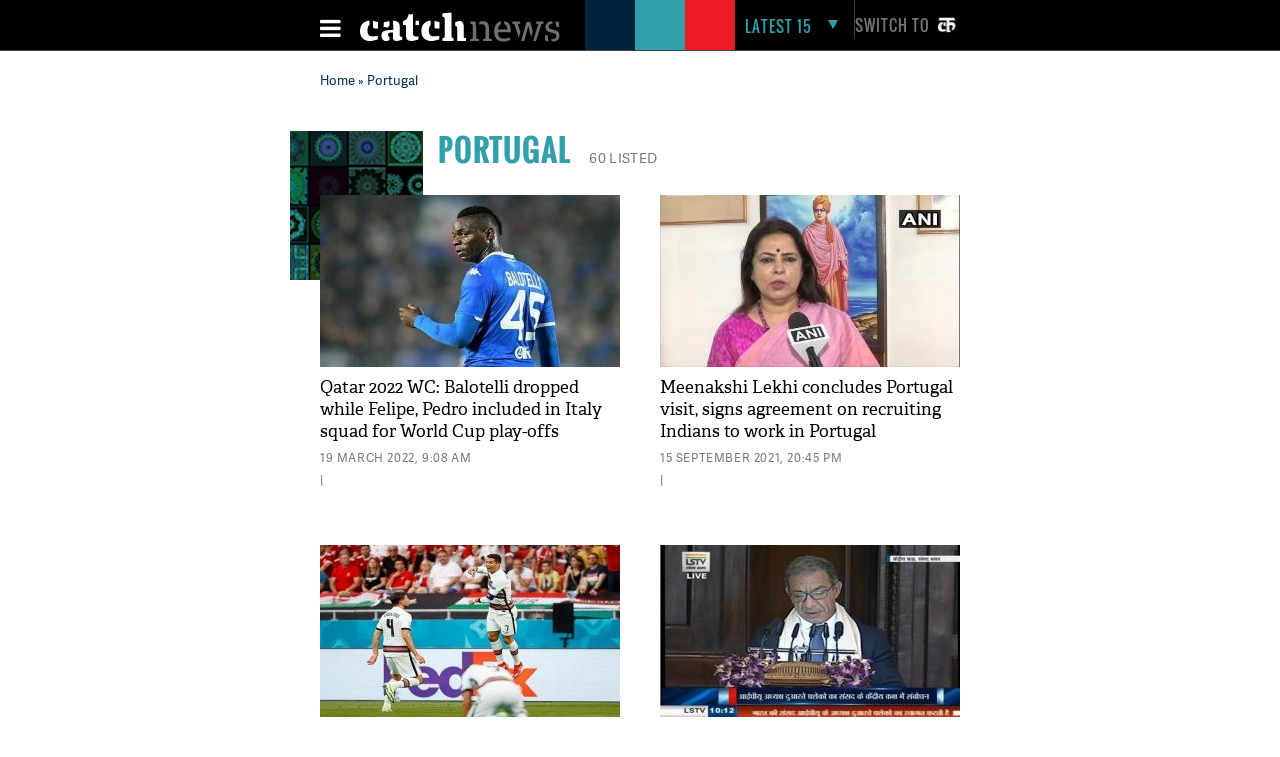

--- FILE ---
content_type: text/html; charset=UTF-8
request_url: https://www.catchnews.com/tags/portugal/
body_size: 15383
content:
<!doctype html><html lang="en"><head> 



<title> Portugal: Latest News & Top stories of Portugal, photos and Videos on Catch News</title><link rel="shortcut icon" href="https://static.catchnews.com/en/favicon.png" type="image/png" /><meta name="viewport" content="width=device-width, initial-scale=1.0" /><meta http-equiv="Content-Type" content="text/html; charset=utf-8" /><meta property="fb:pages" content="818589351549328" /> <meta name="propeller" content="9984f4e2077ffe168e42c2ba2306081e"> <meta name="Keywords" content="Portugal News, Portugal latest news, Portugal Photos, Portugal Videos, Portugal pictures, Portugal breaking news, Portugal news today, Portugal live update, Portugal blog, Portugal image, Breaking News on Portugal" /><meta name="Description" content="Portugal:Find latest news related to Portugal, Photos, Videos and latest updates of Portugal, For more news update visit catchnews.com" />      
    <link rel="next" href="https://www.catchnews.com/portugal/page-2/" />                <link rel="canonical" href="https://www.catchnews.com/tags/portugal/" /><base href="https://www.catchnews.com/" /><link href="https://static.catchnews.com/en/css/vendor.min.css" type="text/css" rel="stylesheet" />
      <link href="https://static.catchnews.com/en/css/wamp.css" type="text/css" rel="stylesheet" />
    <link href="https://static.catchnews.com/en/css/article.css" type="text/css" rel="stylesheet" /><link href="https://static.catchnews.com/en/css/stories.css" type="text/css" rel="stylesheet" /><link href="https://static.catchnews.com/en/css/widget/css/build.css" type="text/css" rel="stylesheet" /><link href="https://static.catchnews.com/en/css/carousel.css" type="text/css" rel="stylesheet" /><link href="https://static.catchnews.com/en/css/prime_number.css" type="text/css" rel="stylesheet" />        <link href="https://static.catchnews.com/en/css/catch-footer.css" type="text/css" rel="stylesheet" />
      <script type="text/javascript" src="https://static.catchnews.com/en/js/wire/js/jquery.min.js"></script>
  
    
  <script async src="https://pagead2.googlesyndication.com/pagead/js/adsbygoogle.js?client=ca-pub-2532119350200610"
     crossorigin="anonymous"></script>

  <script type="text/javascript" src="https://static.catchnews.com/en/js/jquery.min.js"></script>
  <!--<script type="text/javascript" src="https://cdnjs.cloudflare.com/ajax/libs/jquery/3.6.0/jquery.min.js"></script>-->
    <script type="text/javascript">
     $j = jQuery.noConflict();
   
    var site_channel_id = 5;
    var ajxQparams = '20032017-1';
    if ( window.location.hostname == 'catchnews.com' || window.location.hostname == 'www.catchnews.com' ) {
      var site_url = 'https://www.catchnews.com/';  
      var cdn_site_url = 'https://static.catchnews.com/en/';  
      //var api_domain = 'https://api1.catchnews.com/';
    } else { 
      var site_url = 'http://localhost/catch-english/';  
      var cdn_site_url = 'http://localhost/catch-english/';  
      //var api_domain = 'https://api1.catchnews.com/'; 
      
    }
    var cslug = 'portugal';
    var story_slug = '';
    var storyid = '';
    var ip_addr = "172.31.23.226";
    var is_mobile = "";
    var __WEBROOT__ = "index.html";
  </script>
    
  <script type="text/javascript" src="https://static.catchnews.com/en/js/vendor.min.js"></script>
    <script type="text/javascript" src="https://static.catchnews.com/en/js/slick.js"></script>
   
    <script type="text/javascript" src="https://static.catchnews.com/en/js/common.js"></script>
  <script type="text/javascript" src="https://static.catchnews.com/en/js/validation.js"></script>  
  
<script async src="https://securepubads.g.doubleclick.net/tag/js/gpt.js"></script>
  <script>
  window.googletag = window.googletag || {cmd: []};
  googletag.cmd.push(function() {
    googletag.defineSlot('/1059066/Catchnews_300x250_1', [[300, 250], [336, 280]], 'div-gpt-ad-1716618320316-0').addService(googletag.pubads());
	googletag.defineSlot('/1059066/Catchnews_728x90', [[728, 90], [970, 200], [970, 250], [970, 90]], 'div-gpt-ad-1716618776643-0').addService(googletag.pubads());
    googletag.pubads().enableSingleRequest();
    googletag.enableServices();
  });
</script>
    

  	  
	<!-- Google tag (gtag.js) -->
	<script async src="https://www.googletagmanager.com/gtag/js?id=G-CCLMF7REQW"></script>
	<script>
	  window.dataLayer = window.dataLayer || [];
	  function gtag(){dataLayer.push(arguments);}
	  gtag('js', new Date());
	</script>
	  <!--Google Analytics code end -->
	  
	  <!-- Google Tag Manager -->
	<script>(function(w,d,s,l,i){w[l]=w[l]||[];w[l].push({'gtm.start':
	new Date().getTime(),event:'gtm.js'});var f=d.getElementsByTagName(s)[0],
	j=d.createElement(s),dl=l!='dataLayer'?'&l='+l:'';j.async=true;j.src=
	'https://www.googletagmanager.com/gtm.js?id='+i+dl;f.parentNode.insertBefore(j,f);
	})(window,document,'script','dataLayer','GTM-528P8VS');</script>
	<!-- End Google Tag Manager -->

    <!-- Facebook Pixel Code -->
  <script>
  !function(f,b,e,v,n,t,s)
  {if(f.fbq)return;n=f.fbq=function(){n.callMethod?
  n.callMethod.apply(n,arguments):n.queue.push(arguments)};
  if(!f._fbq)f._fbq=n;n.push=n;n.loaded=!0;n.version='2.0';
  n.queue=[];t=b.createElement(e);t.async=!0;
  t.src=v;s=b.getElementsByTagName(e)[0];
  s.parentNode.insertBefore(t,s)}(window,document,'script',
  'https://connect.facebook.net/en_US/fbevents.js');
  fbq('init', '1611818985800084');
  fbq('track', 'PageView');
  </script>
  <noscript>
  <img height="1" width="1" src="https://www.facebook.com/tr?id=1611818985800084&ev=PageView&noscript=1"/></noscript>
  <!-- End Facebook Pixel Code -->


    
  
  
</head>
<body >

<!-- Google Tag Manager (noscript) -->
<noscript><iframe src="https://www.googletagmanager.com/ns.html?id=GTM-528P8VS"
height="0" width="0" style="display:none;visibility:hidden"></iframe></noscript>
<!-- End Google Tag Manager (noscript) -->

  
  <!-- ABC TAG CODE STARTS HERE -->
  <!--<script language="JavaScript">
    var head    = document.getElementsByTagName('body')[0];
    var script  = document.createElement('script');
    //var timestamp   = new Date().getTime();
    script.type = 'text/javascript';
    script.src    = 'https://secure-gl.imrworldwide.com/cgi-bin/m?ci=nlsnci1629&am=3&mr=1&ty=js&ep=1&at=view&rt=banner&st=image&ca=nlsn95530&cr=crtve&ce=nielsen&pc=Js_with_cache&r=1769013012';
    head.appendChild(script);
  </script> 
  <noscript><img src="http://secure-gl.imrworldwide.com/cgi-bin/m?ca=nlsn95530&cr=crtve&ce=nielsen&pc=abc_image_tag&ci=nlsnci1629&am=3&at=view&rt=banner&st=image&r=1769013012" style="display:none"/>
  </noscript>-->
  <!-- ENDS HERE -->  
  <div class="full-width"> 
  <!-- Begin comScore Tags --><script type="text/javascript">var _comscore = _comscore || []; _comscore.push({c1: "2", c2: "18075250"}); (function () { var s = document.createElement("script"), el = document.getElementsByTagName("script")[0]; s.async = true; s.src = (document.location.protocol == "https:" ? "https://sb" : "http://b") + ".scorecardresearch.com/beacon.js"; el.parentNode.insertBefore(s, el); })();</script>
  <noscript><img src="http://b.scorecardresearch.com/p?c1=2&c2=18075250&cv=2.0&cj=1"/></noscript>
  <!-- Start Visual Website Optimizer Asynchronous Code --><script type='text/javascript'>var _vwo_code=(function(){ var account_id=183182, settings_tolerance=2000, library_tolerance=2500, use_existing_jquery=false, /*DO NOT EDIT BELOW THIS LINE*/ f=false,d=document;return{use_existing_jquery:function(){return use_existing_jquery;},library_tolerance:function(){return library_tolerance;},finish:function(){if(!f){f=true;var a=d.getElementById('_vis_opt_path_hides');if(a)a.parentNode.removeChild(a);}},finished:function(){return f;},load:function(a){var b=d.createElement('script');b.src=a;b.type='text/javascript';b.innerText;b.onerror=function(){_vwo_code.finish();};d.getElementsByTagName('head')[0].appendChild(b);},init:function(){settings_timer=setTimeout('_vwo_code.finish()',settings_tolerance);this.load('//dev.visualwebsiteoptimizer.com/j.php?a='+account_id+'&u='+encodeURIComponent(d.URL)+'&r='+Math.random());var a=d.createElement('style'),b='body{opacity:0 !important;filter:alpha(opacity=0) !important;background:none !important;}',h=d.getElementsByTagName('head')[0];a.setAttribute('id','_vis_opt_path_hides');a.setAttribute('type','text/css');if(a.styleSheet)a.styleSheet.cssText=b;else a.appendChild(d.createTextNode(b));h.appendChild(a);return settings_timer;}};}());_vwo_settings_timer=_vwo_code.init();</script><!-- End Visual Website Optimizer Asynchronous Code -->
  <!-- Start Alexa Certify Javascript --><script type="text/javascript">_atrk_opts = { atrk_acct:"KQaKl1aE+GW1bm", domain:"catchnews.com",dynamic: true};(function() { var as = document.createElement('script'); as.type = 'text/javascript'; as.async = true; as.src = "https://d31qbv1cthcecs.cloudfront.net/atrk.js"; var s = document.getElementsByTagName('script')[0];s.parentNode.insertBefore(as, s); })();</script><noscript><img src="https://d5nxst8fruw4z.cloudfront.net/atrk.gif?account=KQaKl1aE+GW1bm" class="dsply-none" height="1" width="1" alt="" /></noscript><!-- End Alexa Certify Javascript -->
  <!-- Mobile Header start-->
      <header id="general">
    <div class="catch_container">
      <div class="header_left">
        <div class="menu_icon">
          <a href="javascript:void(0);" onclick="javascript: _showmobilemenu('CatchNav')">
            <span id="hamburger" class="fa menu_icon_line"></span>
          </a>
        </div>
        <div class="logo_icon">
          <a href="https://www.catchnews.com/">
            <img alt="Catch News" title="Catch News" src="https://images.catchnews.com/catchnews-2/svg/logo.svg" width="200" height="30" />
          </a>
        </div>
        <div class="logo_bg mblnone">
          <span class="navy_bg"></span>
          <span class="sea_green_bg"></span>
          <span class="pinkish_red_bg"></span>
        </div>
      </div>
      <div class="header_right">
        <div class="search_div">
          <nav class="latest-nav">
            <ul>
              <li id="lfifteenbg">
                <a href="javascript:void(0);" class="lfifteenbg-latest" onclick="javascript: _LatestFifteen('lfifteen');ga('send', 'pageview', 'BTNHPLAT15/https://www.catchnews.com/');">
                  <span class="latest15news fa">LATEST 15</span>
                  <span id="lfiiteenactive" class="fa menu_arrow_down"></span>
                </a>
                <ul id="lfifteen" style="display: none;">
   <div class="catch_container">
      <div class="hamburger_menu_400">
	           <li>                  <span class="latestNo">1</span>                  <a onclick="javascript: _LatestFifteen('lfifteen');ga('send', 'pageview', '/BTNHPLAT15/https://www.catchnews.com/national-news/centre-sending-funds-for-bengal-but-nobody-knows-where-they-are-going-bjp-s-dilip-ghosh-slams-tmc-govt-257748.html-0');" href="https://www.catchnews.com/national-news/centre-sending-funds-for-bengal-but-nobody-knows-where-they-are-going-bjp-s-dilip-ghosh-slams-tmc-govt-257748.html">'Centre sending funds for Bengal, but nobody knows where they are going': BJP's Dilip Ghosh slams TMC govt</a>                </li>
         
		         <li>                  <span class="latestNo">2</span>                  <a onclick="javascript: _LatestFifteen('lfifteen');ga('send', 'pageview', '/BTNHPLAT15/https://www.catchnews.com/national-news/bmc-elections-result-mahayuti-gets-decisive-mandate-thackeray-brothers-register-significant-presence-257745.html-0');" href="https://www.catchnews.com/national-news/bmc-elections-result-mahayuti-gets-decisive-mandate-thackeray-brothers-register-significant-presence-257745.html">BMC Elections Result: Mahayuti gets decisive mandate, Thackeray brothers register significant presence</a>                </li>
         
		         <li>                  <span class="latestNo">3</span>                  <a onclick="javascript: _LatestFifteen('lfifteen');ga('send', 'pageview', '/BTNHPLAT15/https://www.catchnews.com/national-news/corruption-increasing-in-pcmc-need-to-clean-city-ajit-pawar-repeats-charge-against-bjp-257721.html-0');" href="https://www.catchnews.com/national-news/corruption-increasing-in-pcmc-need-to-clean-city-ajit-pawar-repeats-charge-against-bjp-257721.html">Corruption increasing in PCMC; need to clean city: Ajit Pawar repeats charge against BJP</a>                </li>
         
		         <li>                  <span class="latestNo">4</span>                  <a onclick="javascript: _LatestFifteen('lfifteen');ga('send', 'pageview', '/BTNHPLAT15/https://www.catchnews.com/national-news/hd-kumaraswamy-accuses-congress-of-propagating-misinformation-against-vb-g-ram-g-act-257707.html-0');" href="https://www.catchnews.com/national-news/hd-kumaraswamy-accuses-congress-of-propagating-misinformation-against-vb-g-ram-g-act-257707.html">HD Kumaraswamy accuses Congress of propagating 'misinformation' against VB-G RAM G Act</a>                </li>
         
		         <li>                  <span class="latestNo">5</span>                  <a onclick="javascript: _LatestFifteen('lfifteen');ga('send', 'pageview', '/BTNHPLAT15/https://www.catchnews.com/national-news/pm-modi-condoles-sudden-demise-of-vedanta-chairman-s-son-agnivesh-agarwal-257681.html-0');" href="https://www.catchnews.com/national-news/pm-modi-condoles-sudden-demise-of-vedanta-chairman-s-son-agnivesh-agarwal-257681.html">PM Modi condoles sudden demise of Vedanta chairman's son Agnivesh Agarwal</a>                </li>
         
		      </div>
      <div class="hamburger_menu_400">
                  <li>                  <span class="latestNo">6</span>                  <a onclick="javascript: _LatestFifteen('lfifteen');ga('send', 'pageview', '/BTNHPLAT15/https://www.catchnews.com/international-news/trump-ill-advised-on-india-singer-mary-millben-voices-support-for-pm-modi-257667.html-0');" href="https://www.catchnews.com/international-news/trump-ill-advised-on-india-singer-mary-millben-voices-support-for-pm-modi-257667.html">'Trump ill-advised on India': Singer Mary Millben voices support for PM Modi</a>                </li>
         
		         <li>                  <span class="latestNo">7</span>                  <a onclick="javascript: _LatestFifteen('lfifteen');ga('send', 'pageview', '/BTNHPLAT15/https://www.catchnews.com/international-news/total-access-to-us-or-worse-fate-than-maduro-trump-warns-venezuela-s-acting-president-delcy-rodriguez-257658.html-0');" href="https://www.catchnews.com/international-news/total-access-to-us-or-worse-fate-than-maduro-trump-warns-venezuela-s-acting-president-delcy-rodriguez-257658.html">Total access to US or worse fate than Maduro: Trump warns Venezuela's acting president Delcy Rodriguez</a>                </li>
         
		         <li>                  <span class="latestNo">8</span>                  <a onclick="javascript: _LatestFifteen('lfifteen');ga('send', 'pageview', '/BTNHPLAT15/https://www.catchnews.com/national-news/i-ve-asked-for-an-enquiry-karnataka-cm-siddaramaiah-on-ballari-clash-257644.html-0');" href="https://www.catchnews.com/national-news/i-ve-asked-for-an-enquiry-karnataka-cm-siddaramaiah-on-ballari-clash-257644.html">'I've asked for an enquiry': Karnataka CM Siddaramaiah on Ballari clash</a>                </li>
         
		         <li>                  <span class="latestNo">9</span>                  <a onclick="javascript: _LatestFifteen('lfifteen');ga('send', 'pageview', '/BTNHPLAT15/https://www.catchnews.com/national-news/west-bengal-amit-shah-takes-jibe-at-mamata-banerjee-nephew-abhishek-257621.html-0');" href="https://www.catchnews.com/national-news/west-bengal-amit-shah-takes-jibe-at-mamata-banerjee-nephew-abhishek-257621.html">West Bengal: Amit Shah takes jibe at Mamata Banerjee, nephew Abhishek</a>                </li>
         
		         <li>                  <span class="latestNo">10</span>                  <a onclick="javascript: _LatestFifteen('lfifteen');ga('send', 'pageview', '/BTNHPLAT15/https://www.catchnews.com/national-news/bjp-resolves-to-remove-all-infiltrators-amit-shah-backs-anti-encroachment-drive-at-batadrava-project-in-assam-257610.html-0');" href="https://www.catchnews.com/national-news/bjp-resolves-to-remove-all-infiltrators-amit-shah-backs-anti-encroachment-drive-at-batadrava-project-in-assam-257610.html">'BJP resolves to remove all infiltrators': Amit Shah backs anti-encroachment drive at Batadrava Project in Assam</a>                </li>
         
		      </div>
      <div class="hamburger_menu_400" style="margin-right:0;">
                  <li>                  <span class="latestNo">11</span>                  <a onclick="javascript: _LatestFifteen('lfifteen');ga('send', 'pageview', '/BTNHPLAT15/https://www.catchnews.com/national-news/india-unveils-first-organised-crime-network-database-to-track-organised-criminals-terror-links-257589.html-0');" href="https://www.catchnews.com/national-news/india-unveils-first-organised-crime-network-database-to-track-organised-criminals-terror-links-257589.html">India unveils first 'Organised Crime Network Database' to track organised criminals, terror links</a>                </li>
         
		         <li>                  <span class="latestNo">12</span>                  <a onclick="javascript: _LatestFifteen('lfifteen');ga('send', 'pageview', '/BTNHPLAT15/https://www.catchnews.com/national-news/mayor-of-mumbai-will-be-a-marathi-says-raj-thackeray-as-he-and-cousin-uddhav-announce-alliance-for-bmc-polls-257569.html-0');" href="https://www.catchnews.com/national-news/mayor-of-mumbai-will-be-a-marathi-says-raj-thackeray-as-he-and-cousin-uddhav-announce-alliance-for-bmc-polls-257569.html">'Mayor of Mumbai will be a Marathi,' says Raj Thackeray as he and cousin Uddhav announce alliance for BMC polls</a>                </li>
         
		         <li>                  <span class="latestNo">13</span>                  <a onclick="javascript: _LatestFifteen('lfifteen');ga('send', 'pageview', '/BTNHPLAT15/https://www.catchnews.com/politics-news/suspended-tmc-leader-humayun-kabir-launches-janata-unnayan-party-257554.html-0');" href="https://www.catchnews.com/politics-news/suspended-tmc-leader-humayun-kabir-launches-janata-unnayan-party-257554.html">Suspended TMC leader Humayun Kabir launches Janata Unnayan Party</a>                </li>
         
		         <li>                  <span class="latestNo">14</span>                  <a onclick="javascript: _LatestFifteen('lfifteen');ga('send', 'pageview', '/BTNHPLAT15/https://www.catchnews.com/national-news/congress-mp-shashi-tharoor-questions-bangladesh-over-the-mob-lynching-of-hindu-man-dipu-chandra-das-257550.html-0');" href="https://www.catchnews.com/national-news/congress-mp-shashi-tharoor-questions-bangladesh-over-the-mob-lynching-of-hindu-man-dipu-chandra-das-257550.html">Congress MP Shashi Tharoor questions Bangladesh over the mob lynching of Hindu man Dipu Chandra Das</a>                </li>
         
		         <li>                  <span class="latestNo">15</span>                  <a onclick="javascript: _LatestFifteen('lfifteen');ga('send', 'pageview', '/BTNHPLAT15/https://www.catchnews.com/national-news/congress-mp-demands-commonwealth-games-2030-to-be-held-in-haryana-257520.html-0');" href="https://www.catchnews.com/national-news/congress-mp-demands-commonwealth-games-2030-to-be-held-in-haryana-257520.html">Congress MP demands Commonwealth Games 2030 to be held in Haryana</a>                </li>
         
		      </div>
   </div>
</ul>
              </li>
            </ul>
          </nav>
        </div>
        <div class="catch_social_icon mblnone">
          <a href="https://www.facebook.com/pages/Catch-News/818589351549328?fref=ts" target="_blank" title="Facebook">
            <span class="fa facebook"></span>
          </a>
          <a href="https://www.twitter.com/CatchNews" target="_blank" title="Twitter">
            <span class="fa twitter"></span>
          </a>
          <a href="javascript:void(0);" onClick="javascript:seachPanel()" title="Search">
            <span id="closesearch" class="fa search tw16"></span>
          </a>
        </div>
        <div class="switchlang">
          <a href="http://hindi.catchnews.com/" target="_blank">
            <span class="switchtext">Switch to</span>
            <img src="https://images.catchnews.com/catchnews-2/images/hindi-icon.png" width="26" height="26" alt="" class="switchicon">
          </a>
        </div>
      </div>
    </div>
    <div class="menu_border"></div>
    <div class="catch_menu_col" id="CatchNav">
      <div class="catch_container">
        <div class="nav-width">
          <div class="full-width">
            <span class="news_heading">NEWS</span>
            <div class="sub_menu">
              <ul>
                <li><a href="india-news/">India</a></li>
                <li><a href="politics-news/">Politics</a></li>
                <li><a href="business-economy-news/">Business & Eco</a></li>
                <li><a href="international-news/">International</a></li>
                <li class="tabnone"><a href="environment-news/">Environment</a></li>
                <li class="tabnone"><a href="little-star-cafe/"><img src="http://static.catchnews.com/en/images/LittleStar.png" width="90" height="10" alt="Little Star" /></a></li>
                <li class="tabnone"><a href="https://www.catchnews.com/career/">Career</a></li>
                <li class="laptopnone tabnone"><a href="javascript: void(0)">&nbsp</a></li>
                <li class="laptopnone tabnone"><a href="javascript: void(0)">&nbsp</a></li>
                <li class="laptopnone tabnone hwb83"><a href="javascript: void(0)">&nbsp</a></li>
              </ul>
              <div class="border_top1px"></div>
            </div>
          </div>
        </div>
      </div>
      <div class="catch_container">
        <div class="nav-width">
          <div class="full-width">
            <span class="news_heading">PLAY</span>
            <div class="sub_menu">
              <ul>
                <li><a href="cricket-news/">Cricket</a></li>
                <li><a href="hockey-news/">Hockey</a></li>
                <li><a href="football-news/">Football</a></li>
                <li><a href="tennis-news/">Tennis</a></li>
                <li class="tabnone"><a href="other-sports-news/">Others</a></li>
                <li class="tabnone"><a href="javascript:void(0);">&nbsp;</a></li>
                <li class="tabnone"><a href="javascript:void(0);">&nbsp;</a></li>
                <li class="laptopnone tabnone"><a href="javascript:void(0);">&nbsp;</a></li>
                <li class="laptopnone tabnone"><a href="javascript: void(0)">&nbsp</a></li>
                <li class="laptopnone tabnone hwb83"><a href="javascript: void(0)">&nbsp</a></li>
              </ul>
              <div class="border_top1px"></div>
            </div>
          </div>
        </div>
      </div>
      <div class="catch_container">
        <div class="nav-width">
          <div class="full-width">
            <span class="news_heading">LIFE</span>
            <div class="sub_menu">
              <ul>
                <li><a href="culture-news/">Culture</a></li>
                <li><a href="life-society-news/">Life & Society</a></li>
                <li><a href="bizarre-news/">Bizarre</a></li>
                <li><a href="social-media-news/">Social Media</a></li>
                <li class="tabnone"><a href="hollywood-news/">Hollywood</a></li>
                <li class="tabnone"><a href="bollywood-news/">Bollywood</a></li>
                <li class="tabnone"><a href="television-news/">TV</a></li>
                <li class="laptopnone tabnone"><a href="javascript: void(0)">&nbsp</a></li>
                <li class="laptopnone tabnone"><a href="javascript: void(0)">&nbsp</a></li>
                <li class="laptopnone tabnone hwb83"><a href="javascript: void(0)">&nbsp</a></li>
              </ul>
              <div class="border_top1px"></div>
            </div>
          </div>
        </div>
      </div>
      <div class="catch_container">
        <div class="nav-width">
          <div class="full-width">
            <span class="news_heading">SCI-TECH</span>
            <div class="sub_menu">
              <ul>
                <li><a href="science-news/">Science</a></li>
                <li><a href="tech-news/">Technology</a></li>
                <li><a href="gadgets/">Gadgets</a></li>
                <li><a href="app-news/">Apps</a></li>
                <li class="tabnone"><a href="javascript:void(0);">&nbsp;</a></li>
                <li class="tabnone"><a href="javascript:void(0);">&nbsp;</a></li>
                <li class="tabnone"><a href="javascript:void(0);">&nbsp;</a></li>
                <li class="laptopnone tabnone"><a href="javascript:void(0);">&nbsp;</a></li>
                <li class="laptopnone tabnone"><a href="javascript: void(0)">&nbsp</a></li>
                <li class="laptopnone tabnone hwb83"><a href="javascript: void(0)">&nbsp</a></li>
              </ul>
              <div class="border_top1px"></div>
            </div>
          </div>
        </div>
      </div>
      <div class="catch_container">
        <div class="nav-width">
          <div class="full-width"><span class="news_heading">&nbsp;</span>
            <div class="sub_menu">
              <ul>
                <li><a href="javascript:void(0);" class="closebar2" onClick="javascript: _showmobilemenu('CatchNav')">CLOSE</a></li>
              </ul>
            </div>
          </div>
        </div>
      </div>
    </div>
    <div class="catch_container mblnone">
      <div class="category_block">
        		
		<ul>
			
			<li>
				<a href="india-news/">India</a>
			</li>
			<li>
				<a href="politics-news/">Politics</a>
			</li>
			<li>
				<a href="international-news/">international</a>
			</li>
			<li>
				<a href="sports-news/">Sports</a>
			</li>
			
			<li>
				<a href="business-economy-news/">Business</a>
			</li>
			
			<li>
				<a href="culture-news/">Culture</a>
			</li>
			<li>
				<a href="environment-news/">Environment</a>
			</li>
			<li>
				<a href="health-news/">Health</a>
			</li>
			
			<li class="category_block_li_cls">
				<a href="little-star-cafe/">Little Star Cafe</a>
			</li>
		</ul>
      </div>
    </div>
    <div id="CatchSearch" class="catchGSearch">
      <div class="catch_container">
        <div class="search_block">
          <script>(function() { var cx = '010425518847337099958:7y1rzbogsvm'; var gcse = document.createElement('script'); gcse.type = 'text/javascript'; gcse.async = true; gcse.src = (document.location.protocol == 'https:' ? 'https:' : 'http:') + '//cse.google.com/cse.js?cx=' + cx; var s = document.getElementsByTagName('script')[0]; s.parentNode.insertBefore(gcse, s); })();</script>
          <div class="full-width">
            <gcse:search></gcse:search>
          </div>
        </div>
      </div>
    </div>
  </header>
  <header id="sticky">
    <div class="catch_container">
      <div class="header_left2">
        <div class="menu_icon">
          <a href="javascript:void(0);" class="catchnavmobile" onclick="javascript: _showmobilemenu('CatchNav')">
            <span id="stickyhamburger" class="fa menu_icon_line"></span>
          </a>
        </div>
        <div class="logo_icon">
          <a href="">
            <img title="Catch News" alt="Catch News" src="https://images.catchnews.com/catchnews-2/svg/logo_sticky.svg" width="50" height="48" />
          </a>
        </div>
      </div>
      <div class="category_block w802">
        		
		<ul>
			
			<li>
				<a href="india-news/">India</a>
			</li>
			<li>
				<a href="politics-news/">Politics</a>
			</li>
			<li>
				<a href="international-news/">international</a>
			</li>
			<li>
				<a href="sports-news/">Sports</a>
			</li>
			
			<li>
				<a href="business-economy-news/">Business</a>
			</li>
			
			<li>
				<a href="culture-news/">Culture</a>
			</li>
			<li>
				<a href="environment-news/">Environment</a>
			</li>
			<li>
				<a href="health-news/">Health</a>
			</li>
			<li >
				<a href="little-star-cafe/">Little Star Cafe</a>
			</li>
		</ul>

      </div>
      <div class="header_right">
        <div class="search_div">
          <nav class="latest-nav">
            <ul>
              <li id="lfifteenbg">
                <a href="javascript:void(0);" class="lfifteenbg-latest"  onclick="javascript: _LatestFifteen('lfifteen'); ga('send', 'pageview', 'BTNHPLAT15/https://www.catchnews.com/');">
                  <span class="latest15news fa">LATEST 15</span>
                  <span id="lfiiteenactive" class="fa menu_arrow_down"></span>
                </a>
                <ul id="lfifteen" style="display: none;">
   <div class="catch_container">
      <div class="hamburger_menu_400">
	           <li>                  <span class="latestNo">1</span>                  <a onclick="javascript: _LatestFifteen('lfifteen');ga('send', 'pageview', '/BTNHPLAT15/https://www.catchnews.com/national-news/centre-sending-funds-for-bengal-but-nobody-knows-where-they-are-going-bjp-s-dilip-ghosh-slams-tmc-govt-257748.html-0');" href="https://www.catchnews.com/national-news/centre-sending-funds-for-bengal-but-nobody-knows-where-they-are-going-bjp-s-dilip-ghosh-slams-tmc-govt-257748.html">'Centre sending funds for Bengal, but nobody knows where they are going': BJP's Dilip Ghosh slams TMC govt</a>                </li>
         
		         <li>                  <span class="latestNo">2</span>                  <a onclick="javascript: _LatestFifteen('lfifteen');ga('send', 'pageview', '/BTNHPLAT15/https://www.catchnews.com/national-news/bmc-elections-result-mahayuti-gets-decisive-mandate-thackeray-brothers-register-significant-presence-257745.html-0');" href="https://www.catchnews.com/national-news/bmc-elections-result-mahayuti-gets-decisive-mandate-thackeray-brothers-register-significant-presence-257745.html">BMC Elections Result: Mahayuti gets decisive mandate, Thackeray brothers register significant presence</a>                </li>
         
		         <li>                  <span class="latestNo">3</span>                  <a onclick="javascript: _LatestFifteen('lfifteen');ga('send', 'pageview', '/BTNHPLAT15/https://www.catchnews.com/national-news/corruption-increasing-in-pcmc-need-to-clean-city-ajit-pawar-repeats-charge-against-bjp-257721.html-0');" href="https://www.catchnews.com/national-news/corruption-increasing-in-pcmc-need-to-clean-city-ajit-pawar-repeats-charge-against-bjp-257721.html">Corruption increasing in PCMC; need to clean city: Ajit Pawar repeats charge against BJP</a>                </li>
         
		         <li>                  <span class="latestNo">4</span>                  <a onclick="javascript: _LatestFifteen('lfifteen');ga('send', 'pageview', '/BTNHPLAT15/https://www.catchnews.com/national-news/hd-kumaraswamy-accuses-congress-of-propagating-misinformation-against-vb-g-ram-g-act-257707.html-0');" href="https://www.catchnews.com/national-news/hd-kumaraswamy-accuses-congress-of-propagating-misinformation-against-vb-g-ram-g-act-257707.html">HD Kumaraswamy accuses Congress of propagating 'misinformation' against VB-G RAM G Act</a>                </li>
         
		         <li>                  <span class="latestNo">5</span>                  <a onclick="javascript: _LatestFifteen('lfifteen');ga('send', 'pageview', '/BTNHPLAT15/https://www.catchnews.com/national-news/pm-modi-condoles-sudden-demise-of-vedanta-chairman-s-son-agnivesh-agarwal-257681.html-0');" href="https://www.catchnews.com/national-news/pm-modi-condoles-sudden-demise-of-vedanta-chairman-s-son-agnivesh-agarwal-257681.html">PM Modi condoles sudden demise of Vedanta chairman's son Agnivesh Agarwal</a>                </li>
         
		      </div>
      <div class="hamburger_menu_400">
                  <li>                  <span class="latestNo">6</span>                  <a onclick="javascript: _LatestFifteen('lfifteen');ga('send', 'pageview', '/BTNHPLAT15/https://www.catchnews.com/international-news/trump-ill-advised-on-india-singer-mary-millben-voices-support-for-pm-modi-257667.html-0');" href="https://www.catchnews.com/international-news/trump-ill-advised-on-india-singer-mary-millben-voices-support-for-pm-modi-257667.html">'Trump ill-advised on India': Singer Mary Millben voices support for PM Modi</a>                </li>
         
		         <li>                  <span class="latestNo">7</span>                  <a onclick="javascript: _LatestFifteen('lfifteen');ga('send', 'pageview', '/BTNHPLAT15/https://www.catchnews.com/international-news/total-access-to-us-or-worse-fate-than-maduro-trump-warns-venezuela-s-acting-president-delcy-rodriguez-257658.html-0');" href="https://www.catchnews.com/international-news/total-access-to-us-or-worse-fate-than-maduro-trump-warns-venezuela-s-acting-president-delcy-rodriguez-257658.html">Total access to US or worse fate than Maduro: Trump warns Venezuela's acting president Delcy Rodriguez</a>                </li>
         
		         <li>                  <span class="latestNo">8</span>                  <a onclick="javascript: _LatestFifteen('lfifteen');ga('send', 'pageview', '/BTNHPLAT15/https://www.catchnews.com/national-news/i-ve-asked-for-an-enquiry-karnataka-cm-siddaramaiah-on-ballari-clash-257644.html-0');" href="https://www.catchnews.com/national-news/i-ve-asked-for-an-enquiry-karnataka-cm-siddaramaiah-on-ballari-clash-257644.html">'I've asked for an enquiry': Karnataka CM Siddaramaiah on Ballari clash</a>                </li>
         
		         <li>                  <span class="latestNo">9</span>                  <a onclick="javascript: _LatestFifteen('lfifteen');ga('send', 'pageview', '/BTNHPLAT15/https://www.catchnews.com/national-news/west-bengal-amit-shah-takes-jibe-at-mamata-banerjee-nephew-abhishek-257621.html-0');" href="https://www.catchnews.com/national-news/west-bengal-amit-shah-takes-jibe-at-mamata-banerjee-nephew-abhishek-257621.html">West Bengal: Amit Shah takes jibe at Mamata Banerjee, nephew Abhishek</a>                </li>
         
		         <li>                  <span class="latestNo">10</span>                  <a onclick="javascript: _LatestFifteen('lfifteen');ga('send', 'pageview', '/BTNHPLAT15/https://www.catchnews.com/national-news/bjp-resolves-to-remove-all-infiltrators-amit-shah-backs-anti-encroachment-drive-at-batadrava-project-in-assam-257610.html-0');" href="https://www.catchnews.com/national-news/bjp-resolves-to-remove-all-infiltrators-amit-shah-backs-anti-encroachment-drive-at-batadrava-project-in-assam-257610.html">'BJP resolves to remove all infiltrators': Amit Shah backs anti-encroachment drive at Batadrava Project in Assam</a>                </li>
         
		      </div>
      <div class="hamburger_menu_400" style="margin-right:0;">
                  <li>                  <span class="latestNo">11</span>                  <a onclick="javascript: _LatestFifteen('lfifteen');ga('send', 'pageview', '/BTNHPLAT15/https://www.catchnews.com/national-news/india-unveils-first-organised-crime-network-database-to-track-organised-criminals-terror-links-257589.html-0');" href="https://www.catchnews.com/national-news/india-unveils-first-organised-crime-network-database-to-track-organised-criminals-terror-links-257589.html">India unveils first 'Organised Crime Network Database' to track organised criminals, terror links</a>                </li>
         
		         <li>                  <span class="latestNo">12</span>                  <a onclick="javascript: _LatestFifteen('lfifteen');ga('send', 'pageview', '/BTNHPLAT15/https://www.catchnews.com/national-news/mayor-of-mumbai-will-be-a-marathi-says-raj-thackeray-as-he-and-cousin-uddhav-announce-alliance-for-bmc-polls-257569.html-0');" href="https://www.catchnews.com/national-news/mayor-of-mumbai-will-be-a-marathi-says-raj-thackeray-as-he-and-cousin-uddhav-announce-alliance-for-bmc-polls-257569.html">'Mayor of Mumbai will be a Marathi,' says Raj Thackeray as he and cousin Uddhav announce alliance for BMC polls</a>                </li>
         
		         <li>                  <span class="latestNo">13</span>                  <a onclick="javascript: _LatestFifteen('lfifteen');ga('send', 'pageview', '/BTNHPLAT15/https://www.catchnews.com/politics-news/suspended-tmc-leader-humayun-kabir-launches-janata-unnayan-party-257554.html-0');" href="https://www.catchnews.com/politics-news/suspended-tmc-leader-humayun-kabir-launches-janata-unnayan-party-257554.html">Suspended TMC leader Humayun Kabir launches Janata Unnayan Party</a>                </li>
         
		         <li>                  <span class="latestNo">14</span>                  <a onclick="javascript: _LatestFifteen('lfifteen');ga('send', 'pageview', '/BTNHPLAT15/https://www.catchnews.com/national-news/congress-mp-shashi-tharoor-questions-bangladesh-over-the-mob-lynching-of-hindu-man-dipu-chandra-das-257550.html-0');" href="https://www.catchnews.com/national-news/congress-mp-shashi-tharoor-questions-bangladesh-over-the-mob-lynching-of-hindu-man-dipu-chandra-das-257550.html">Congress MP Shashi Tharoor questions Bangladesh over the mob lynching of Hindu man Dipu Chandra Das</a>                </li>
         
		         <li>                  <span class="latestNo">15</span>                  <a onclick="javascript: _LatestFifteen('lfifteen');ga('send', 'pageview', '/BTNHPLAT15/https://www.catchnews.com/national-news/congress-mp-demands-commonwealth-games-2030-to-be-held-in-haryana-257520.html-0');" href="https://www.catchnews.com/national-news/congress-mp-demands-commonwealth-games-2030-to-be-held-in-haryana-257520.html">Congress MP demands Commonwealth Games 2030 to be held in Haryana</a>                </li>
         
		      </div>
   </div>
</ul>
              </li>
            </ul>
          </nav>
        </div>
        <div class="catch_social_icon mblnone">
          <a href="https://www.facebook.com/pages/Catch-News/818589351549328?fref=ts" target="_blank" title="Facebook">
            <span class="fa facebook"></span>
          </a>
          <a href="https://www.twitter.com/CatchNews" target="_blank" title="Twitter">
            <span class="fa twitter"></span>
          </a>
          <a href="javascript:void(0);" onclick="javascript:seachPanel();" title="Search">
            <span id="closesearchsticky" class="fa search tw16"></span>
          </a>
        </div>
        <div class="switchlang">
          <a href="http://hindi.catchnews.com/" target="_blank">
            <span class="switchtext">Switch to </span>
            <img src="https://images.catchnews.com/catchnews-2/images/hindi-icon.png" width="26" height="26" alt="" class="switchicon">
          </a> 
        </div>
      </div>
    </div>
    <div class="menu_border"></div>
  </header>
  <div id="CatchNavclose" onclick="javascript: _showmobilemenu('CatchNavclose')" class="catchnavclosed"></div>
    <!-- Introversial ad start --> 
  <!-- Javascript tag  --> 
  <!-- Introversial ad start --> 
</div>

<div class="m-smart-mt55"></div>
<span class="ht40" id="headerExtraHeight">&nbsp;</span>

  <script type="text/javascript">$("#headerExtraHeight").css({"height":"0px", "display":"table-caption"});</script>
  <div id="nonemobile">
	<div class="full-width">
	  <div class="catch_container">
	
		<div class="artical_news wire460">
		  <span class="artical_news_time" style="margin-left: 0px;padding-left: 0px;margin-bottom: 20px;font-family: 'AdelleSans-Regular';font-size: 13px;color: #003056;float: left;">
			<a href="https://www.catchnews.com/">Home</a> » 
			 Portugal 
		  </span>
		</div>
	  </div>
	</div>

    <div class="full-width">
      <div class="catch_container">
        <div class="full-width">
          <div class="full-width mblnone cmt22">
            <div class="politics-img-back"></div>
            <h1 class="news_heading_tittle_politics textuc">
              Portugal 
            </h1>
            <span class="news_heading_tittle_politics textuc">
              <h2><a href="javascript:void(0);">60 LISTED</a></h2>
            </span>
          </div>
          <div class="full-width mblblock">
            <div class="politics-img-back">
              <h1 class="news_heading_tittle_politics textuc">
                Portugal 
              </h1>
              <span class="news_heading_tittle_politics textuc">
                <h2><a href="javascript:void(0);">60 LISTED</a></h2>
              </span>
            </div>
          </div>
        </div>
        <div class="full-block-div cmt85 iw640">
          <div class="full-width">
            <div class="category_div">
              <ul>
                                      <li>
                        <div class="w300 martop20mbl wm cath310">
                                                    <a href="https://www.catchnews.com/sports-news/qatar-2022-wc-balotelli-dropped-while-felipe-pedro-included-in-italy-squad-for-world-cup-play-offs-231608.html" class="full-width oh fl h172">
                            <img alt="Qatar 2022 WC: Balotelli dropped while Felipe, Pedro included in Italy squad for World Cup play-offs" title="Qatar 2022 WC: Balotelli dropped while Felipe, Pedro included in Italy squad for World Cup play-offs" src="https://images.catchnews.com/upload/2022/03/19/striker_mario_balotelli_231608_300x172.jpg" width="100%" height="100%" />
                          </a>
                          <span class="general_news_heading mh66 oh">
                            <a href="https://www.catchnews.com/sports-news/qatar-2022-wc-balotelli-dropped-while-felipe-pedro-included-in-italy-squad-for-world-cup-play-offs-231608.html">Qatar 2022 WC: Balotelli dropped while Felipe, Pedro included in Italy squad for World Cup play-offs</a>
                          </span>
                          <span class="reporter2 textuc">
                              19 March 2022, 9:08 am                             </span>
                          <span class="reporter2 textuc"><a href="/"></a> | </span>
                        </div>
                      </li>
                                      <li>
                        <div class="w300 martop20mbl wm cath310">
                                                    <a href="https://www.catchnews.com/international-news/meenakashi-lekhi-concludes-portugal-visit-signs-agreement-on-recruiting-indians-to-work-in-portugal-223211.html" class="full-width oh fl h172">
                            <img alt="Meenakshi Lekhi concludes Portugal visit, signs agreement on recruiting Indians to work in Portugal" title="Meenakshi Lekhi concludes Portugal visit, signs agreement on recruiting Indians to work in Portugal" src="https://images.catchnews.com/upload/2021/09/15/Meenakshi_lekhi_223211_300x172.jpg" width="100%" height="100%" />
                          </a>
                          <span class="general_news_heading mh66 oh">
                            <a href="https://www.catchnews.com/international-news/meenakashi-lekhi-concludes-portugal-visit-signs-agreement-on-recruiting-indians-to-work-in-portugal-223211.html">Meenakshi Lekhi concludes Portugal visit, signs agreement on recruiting Indians to work in Portugal</a>
                          </span>
                          <span class="reporter2 textuc">
                              15 September 2021, 20:45 pm                             </span>
                          <span class="reporter2 textuc"><a href="/"></a> | </span>
                        </div>
                      </li>
                                      <li>
                        <div class="w300 martop20mbl wm cath310">
                                                    <a href="https://www.catchnews.com/football-news/uefa-euro-2020-cristiano-ronaldo-scripts-footballing-history-at-euros-becomes-all-time-top-scorer-217978.html" class="full-width oh fl h172">
                            <img alt="UEFA Euro 2020: Cristiano Ronaldo scripts footballing history at Euros, becomes all time top-scorer" title="UEFA Euro 2020: Cristiano Ronaldo scripts footballing history at Euros, becomes all time top-scorer" src="https://images.catchnews.com/upload/2021/06/16/ronaldo_217978_300x172.jpg" width="100%" height="100%" />
                          </a>
                          <span class="general_news_heading mh66 oh">
                            <a href="https://www.catchnews.com/football-news/uefa-euro-2020-cristiano-ronaldo-scripts-footballing-history-at-euros-becomes-all-time-top-scorer-217978.html">UEFA Euro 2020: Cristiano Ronaldo scripts footballing history at Euros, becomes all time top-scorer</a>
                          </span>
                          <span class="reporter2 textuc">
                              16 June 2021, 10:35 am                             </span>
                          <span class="reporter2 textuc"><a href="/"></a> | </span>
                        </div>
                      </li>
                                      <li>
                        <div class="w300 martop20mbl wm cath310">
                                                    <a href="https://www.catchnews.com/international-news/india-portugal-are-brothers-says-ipu-president-extends-support-for-unsc-membership-212743.html" class="full-width oh fl h172">
                            <img alt=" India, Portugal are brothers, says IPU president; extends support for UNSC membership" title=" India, Portugal are brothers, says IPU president; extends support for UNSC membership" src="https://images.catchnews.com/upload/2021/03/16/Duarte_Pacheco_212743_300x172.jpg" width="100%" height="100%" />
                          </a>
                          <span class="general_news_heading mh66 oh">
                            <a href="https://www.catchnews.com/international-news/india-portugal-are-brothers-says-ipu-president-extends-support-for-unsc-membership-212743.html"> India, Portugal are brothers, says IPU president; extends support for UNSC membership</a>
                          </span>
                          <span class="reporter2 textuc">
                              16 March 2021, 13:00 pm                             </span>
                          <span class="reporter2 textuc"><a href="/"></a> | </span>
                        </div>
                      </li>
                                      <li>
                        <div class="w300 martop20mbl wm cath310">
                                                    <a href="https://www.catchnews.com/football-news/it-s-not-just-ronaldo-we-re-going-to-face-great-portugal-virgil-van-dijk-162893.html" class="full-width oh fl h172">
                            <img alt="It's not just Ronaldo, we're going to face great Portugal: Virgil van Dijk" title="It's not just Ronaldo, we're going to face great Portugal: Virgil van Dijk" src="https://images.catchnews.com/upload/2019/06/07/bpanews_e30446ad-8599-434c-868a-6102c8231fe0_1_162893_300x172.jpg" width="100%" height="100%" />
                          </a>
                          <span class="general_news_heading mh66 oh">
                            <a href="https://www.catchnews.com/football-news/it-s-not-just-ronaldo-we-re-going-to-face-great-portugal-virgil-van-dijk-162893.html">It's not just Ronaldo, we're going to face great Portugal: Virgil van Dijk</a>
                          </span>
                          <span class="reporter2 textuc">
                              7 June 2019, 11:53 am                             </span>
                          <span class="reporter2 textuc"><a href="/"></a> | </span>
                        </div>
                      </li>
                                      <li>
                        <div class="w300 martop20mbl wm cath310">
                                                    <a href="https://www.catchnews.com/science-news/100-years-ago-a-solar-eclipse-made-einstein-famous-162049.html" class="full-width oh fl h172">
                            <img alt="100 years ago, a solar eclipse made Einstein famous" title="100 years ago, a solar eclipse made Einstein famous" src="https://images.catchnews.com/upload/2018/07/09/Albert_Einstienjuly09_162049_300x172.jpg" width="100%" height="100%" />
                          </a>
                          <span class="general_news_heading mh66 oh">
                            <a href="https://www.catchnews.com/science-news/100-years-ago-a-solar-eclipse-made-einstein-famous-162049.html">100 years ago, a solar eclipse made Einstein famous</a>
                          </span>
                          <span class="reporter2 textuc">
                              29 May 2019, 17:11 pm                             </span>
                          <span class="reporter2 textuc"><a href="/"></a> | </span>
                        </div>
                      </li>
                              </ul>
              <div class="tab_approiat tabblock"></div>
            </div>
            <div class="tabnone ipadnone" style="margin: 0 auto;width: 768px;">
              <div class="adv-con add-box margin_bottom40 fl" style="background-color:#e2e2e2;">
                <!-- /62566846/CNEROS_728x90_Top -->
                <div id='div-gpt-ad-1716618776643-0' style='height:90px; width:728px;'>
                <script>
                googletag.cmd.push(function() { googletag.display('div-gpt-ad-1716618776643-0'); });
                </script>
                </div>
              </div>
            </div>
          <div class="cate_div2">
            <ul>
                                  <li>
                      <div class="wd470-block category_height oh">
                        <div class="wd190-block" style="position: relative;">
                          <a class="fa " href="https://www.catchnews.com/football-news/cristiano-ronaldo-axed-from-portugal-national-squad-135617.html"></a>
                          <a href="https://www.catchnews.com/football-news/cristiano-ronaldo-axed-from-portugal-national-squad-135617.html" class="h110 oh full-width">
                            <img alt="Cristiano Ronaldo axed from Portugal national squad" title="Cristiano Ronaldo axed from Portugal national squad" width="100%" src="https://images.catchnews.com/upload/2018/07/06/Cristiano_RonaldoJuly1_(1)_135617_190x110.jpg" height="100%">
                          </a>
                        </div>
                        <div class="wd270-block">
                          <span class="big-block-div ch66 oh">
                            <a class="tp5" href="https://www.catchnews.com/football-news/cristiano-ronaldo-axed-from-portugal-national-squad-135617.html">Cristiano Ronaldo axed from Portugal national squad</a>
                          </span>
                          <span class="reporter2 textuc">
                              5 October 2018, 10:13 am                             </span>
                          <span class="reporter2 mblnone textuc"><a href="/"></a> | </span>
                        </div>
                      </div>
                    </li>
                                  <li>
                      <div class="wd470-block category_height oh">
                        <div class="wd190-block" style="position: relative;">
                          <a class="fa " href="https://www.catchnews.com/international-news/red-alert-heatwave-in-portugal-and-spain-breaks-records-kills-3-people-126274.html"></a>
                          <a href="https://www.catchnews.com/international-news/red-alert-heatwave-in-portugal-and-spain-breaks-records-kills-3-people-126274.html" class="h110 oh full-width">
                            <img alt="Red Alert! Heatwave in Portugal and Spain breaks records, kills 3 people " title="Red Alert! Heatwave in Portugal and Spain breaks records, kills 3 people " width="100%" src="https://images.catchnews.com/upload/2018/08/05/cover_1_126274_190x110.jpg" height="100%">
                          </a>
                        </div>
                        <div class="wd270-block">
                          <span class="big-block-div ch66 oh">
                            <a class="tp5" href="https://www.catchnews.com/international-news/red-alert-heatwave-in-portugal-and-spain-breaks-records-kills-3-people-126274.html">Red Alert! Heatwave in Portugal and Spain breaks records, kills 3 people </a>
                          </span>
                          <span class="reporter2 textuc">
                              5 August 2018, 11:54 am                             </span>
                          <span class="reporter2 mblnone textuc"><a href="/"></a> | </span>
                        </div>
                      </div>
                    </li>
                                  <li>
                      <div class="wd470-block category_height oh">
                        <div class="wd190-block" style="position: relative;">
                          <a class="fa " href="https://www.catchnews.com/sports-news/dumbstruck-cristiano-ronaldo-leaves-rs-16-lakh-tip-for-hotel-staff-at-resort-in-greece-123558.html"></a>
                          <a href="https://www.catchnews.com/sports-news/dumbstruck-cristiano-ronaldo-leaves-rs-16-lakh-tip-for-hotel-staff-at-resort-in-greece-123558.html" class="h110 oh full-width">
                            <img alt="Dumbstruck! Cristiano Ronaldo leaves Rs 16 lakh tip for hotel staff at resort in Greece " title="Dumbstruck! Cristiano Ronaldo leaves Rs 16 lakh tip for hotel staff at resort in Greece " width="100%" src="https://images.catchnews.com/upload/2018/07/20/cove_123558_190x110.jpg" height="100%">
                          </a>
                        </div>
                        <div class="wd270-block">
                          <span class="big-block-div ch66 oh">
                            <a class="tp5" href="https://www.catchnews.com/sports-news/dumbstruck-cristiano-ronaldo-leaves-rs-16-lakh-tip-for-hotel-staff-at-resort-in-greece-123558.html">Dumbstruck! Cristiano Ronaldo leaves Rs 16 lakh tip for hotel staff at resort in Greece </a>
                          </span>
                          <span class="reporter2 textuc">
                              20 July 2018, 11:53 am                             </span>
                          <span class="reporter2 mblnone textuc"><a href="/"></a> | </span>
                        </div>
                      </div>
                    </li>
                                  <li>
                      <div class="wd470-block category_height oh">
                        <div class="wd190-block" style="position: relative;">
                          <a class="fa " href="https://www.catchnews.com/football-news/fifa-world-cup-twitter-gets-emotional-when-two-biggest-stars-ronaldo-and-messi-depart-on-the-same-day-here-s-the-reactions-120402.html"></a>
                          <a href="https://www.catchnews.com/football-news/fifa-world-cup-twitter-gets-emotional-when-two-biggest-stars-ronaldo-and-messi-depart-on-the-same-day-here-s-the-reactions-120402.html" class="h110 oh full-width">
                            <img alt="FIFA World Cup: Twitter gets emotional when two biggest stars Ronaldo and Messi depart on the same day, here's the reactions" title="FIFA World Cup: Twitter gets emotional when two biggest stars Ronaldo and Messi depart on the same day, here's the reactions" width="100%" src="https://images.catchnews.com/upload/2018/07/01/ronaldo_120402_190x110.jpg" height="100%">
                          </a>
                        </div>
                        <div class="wd270-block">
                          <span class="big-block-div ch66 oh">
                            <a class="tp5" href="https://www.catchnews.com/football-news/fifa-world-cup-twitter-gets-emotional-when-two-biggest-stars-ronaldo-and-messi-depart-on-the-same-day-here-s-the-reactions-120402.html">FIFA World Cup: Twitter gets emotional when two biggest stars Ronaldo and Messi depart on the same day, here's the reactions</a>
                          </span>
                          <span class="reporter2 textuc">
                              1 July 2018, 13:04 pm                             </span>
                          <span class="reporter2 mblnone textuc"><a href="/"></a> | </span>
                        </div>
                      </div>
                    </li>
                                  <li>
                      <div class="wd470-block category_height oh">
                        <div class="wd190-block" style="position: relative;">
                          <a class="fa " href="https://www.catchnews.com/football-news/fifa-world-cup-2018-cristiano-ronaldo-can-t-stop-scoring-goals-for-portugal-after-half-time-portugal-1-0-morocco-118825.html"></a>
                          <a href="https://www.catchnews.com/football-news/fifa-world-cup-2018-cristiano-ronaldo-can-t-stop-scoring-goals-for-portugal-after-half-time-portugal-1-0-morocco-118825.html" class="h110 oh full-width">
                            <img alt="FIFA World Cup 2018: Cristiano Ronaldo can't stop scoring goals for Portugal, after half time Portugal 1-0 Morocco" title="FIFA World Cup 2018: Cristiano Ronaldo can't stop scoring goals for Portugal, after half time Portugal 1-0 Morocco" width="100%" src="https://images.catchnews.com/upload/2018/06/20/ronaldo_118825_190x110.jpg" height="100%">
                          </a>
                        </div>
                        <div class="wd270-block">
                          <span class="big-block-div ch66 oh">
                            <a class="tp5" href="https://www.catchnews.com/football-news/fifa-world-cup-2018-cristiano-ronaldo-can-t-stop-scoring-goals-for-portugal-after-half-time-portugal-1-0-morocco-118825.html">FIFA World Cup 2018: Cristiano Ronaldo can't stop scoring goals for Portugal, after half time Portugal 1-0 Morocco</a>
                          </span>
                          <span class="reporter2 textuc">
                              20 June 2018, 18:37 pm                             </span>
                          <span class="reporter2 mblnone textuc"><a href="/"></a> | </span>
                        </div>
                      </div>
                    </li>
                                  <li>
                      <div class="wd470-block category_height oh">
                        <div class="wd190-block" style="position: relative;">
                          <a class="fa " href="https://www.catchnews.com/football-news/fifa-world-cup-2018-portugal-vs-spain-ronaldo-s-hat-trick-helps-portugal-to-draw-fifa-wc-game-118199.html"></a>
                          <a href="https://www.catchnews.com/football-news/fifa-world-cup-2018-portugal-vs-spain-ronaldo-s-hat-trick-helps-portugal-to-draw-fifa-wc-game-118199.html" class="h110 oh full-width">
                            <img alt="FIFA World Cup 2018, Portugal Vs Spain: Ronaldo’s hat-trick helps Portugal to draw FIFA WC game" title="FIFA World Cup 2018, Portugal Vs Spain: Ronaldo’s hat-trick helps Portugal to draw FIFA WC game" width="100%" src="https://images.catchnews.com/upload/2018/06/16/Ronaldo_118199_190x110.jpg" height="100%">
                          </a>
                        </div>
                        <div class="wd270-block">
                          <span class="big-block-div ch66 oh">
                            <a class="tp5" href="https://www.catchnews.com/football-news/fifa-world-cup-2018-portugal-vs-spain-ronaldo-s-hat-trick-helps-portugal-to-draw-fifa-wc-game-118199.html">FIFA World Cup 2018, Portugal Vs Spain: Ronaldo’s hat-trick helps Portugal to draw FIFA WC game</a>
                          </span>
                          <span class="reporter2 textuc">
                              16 June 2018, 17:07 pm                             </span>
                          <span class="reporter2 mblnone textuc"><a href="/"></a> | </span>
                        </div>
                      </div>
                    </li>
                                  <li>
                      <div class="wd470-block category_height oh">
                        <div class="wd190-block" style="position: relative;">
                          <a class="fa " href="https://www.catchnews.com/football-news/fifa-world-cup-2018-squad-portugal-vs-spain-spain-face-euro-champ-portugal-in-fifa-wc-opener-118093.html"></a>
                          <a href="https://www.catchnews.com/football-news/fifa-world-cup-2018-squad-portugal-vs-spain-spain-face-euro-champ-portugal-in-fifa-wc-opener-118093.html" class="h110 oh full-width">
                            <img alt="FIFA World Cup 2018, Squad, Portugal Vs Spain: Spain face Euro champ Portugal in FIFA WC opener" title="FIFA World Cup 2018, Squad, Portugal Vs Spain: Spain face Euro champ Portugal in FIFA WC opener" width="100%" src="https://images.catchnews.com/upload/2018/06/15/spain_118093_190x110.jpg" height="100%">
                          </a>
                        </div>
                        <div class="wd270-block">
                          <span class="big-block-div ch66 oh">
                            <a class="tp5" href="https://www.catchnews.com/football-news/fifa-world-cup-2018-squad-portugal-vs-spain-spain-face-euro-champ-portugal-in-fifa-wc-opener-118093.html">FIFA World Cup 2018, Squad, Portugal Vs Spain: Spain face Euro champ Portugal in FIFA WC opener</a>
                          </span>
                          <span class="reporter2 textuc">
                              15 June 2018, 18:51 pm                             </span>
                          <span class="reporter2 mblnone textuc"><a href="/"></a> | </span>
                        </div>
                      </div>
                    </li>
                                  <li>
                      <div class="wd470-block category_height oh">
                        <div class="wd190-block" style="position: relative;">
                          <a class="fa " href="https://www.catchnews.com/football-news/fifa-world-cup-2018-quick-overview-of-portugal-brazil-and-argentina-squads-for-fifa-world-cup-kickoff-117598.html"></a>
                          <a href="https://www.catchnews.com/football-news/fifa-world-cup-2018-quick-overview-of-portugal-brazil-and-argentina-squads-for-fifa-world-cup-kickoff-117598.html" class="h110 oh full-width">
                            <img alt="FIFA World CUP 2018: Quick overview of Portugal, Brazil and Argentina squads for FIFA World Cup kickoff" title="FIFA World CUP 2018: Quick overview of Portugal, Brazil and Argentina squads for FIFA World Cup kickoff" width="100%" src="https://images.catchnews.com/upload/2018/06/12/FIFA_117598_190x110.jpg" height="100%">
                          </a>
                        </div>
                        <div class="wd270-block">
                          <span class="big-block-div ch66 oh">
                            <a class="tp5" href="https://www.catchnews.com/football-news/fifa-world-cup-2018-quick-overview-of-portugal-brazil-and-argentina-squads-for-fifa-world-cup-kickoff-117598.html">FIFA World CUP 2018: Quick overview of Portugal, Brazil and Argentina squads for FIFA World Cup kickoff</a>
                          </span>
                          <span class="reporter2 textuc">
                              12 June 2018, 15:00 pm                             </span>
                          <span class="reporter2 mblnone textuc"><a href="/"></a> | </span>
                        </div>
                      </div>
                    </li>
                                  <li>
                      <div class="wd470-block category_height oh">
                        <div class="wd190-block" style="position: relative;">
                          <a class="fa " href="https://www.catchnews.com/football-news/here-are-the-stats-which-proves-why-sunil-chhetri-is-better-than-lionel-messi-117575.html"></a>
                          <a href="https://www.catchnews.com/football-news/here-are-the-stats-which-proves-why-sunil-chhetri-is-better-than-lionel-messi-117575.html" class="h110 oh full-width">
                            <img alt="Here are the stats which proves why Sunil Chhetri is better than Lionel Messi" title="Here are the stats which proves why Sunil Chhetri is better than Lionel Messi" width="100%" src="https://images.catchnews.com/upload/2018/06/12/Sunil_Chhtetri_117575_190x110.jpg" height="100%">
                          </a>
                        </div>
                        <div class="wd270-block">
                          <span class="big-block-div ch66 oh">
                            <a class="tp5" href="https://www.catchnews.com/football-news/here-are-the-stats-which-proves-why-sunil-chhetri-is-better-than-lionel-messi-117575.html">Here are the stats which proves why Sunil Chhetri is better than Lionel Messi</a>
                          </span>
                          <span class="reporter2 textuc">
                              12 June 2018, 14:01 pm                             </span>
                          <span class="reporter2 mblnone textuc"><a href="/"></a> | </span>
                        </div>
                      </div>
                    </li>
                                  <li>
                      <div class="wd470-block category_height oh">
                        <div class="wd190-block" style="position: relative;">
                          <a class="fa " href="https://www.catchnews.com/sports-news/fans-unhappy-with-ronaldo-s-new-ice-statue-94400.html"></a>
                          <a href="https://www.catchnews.com/sports-news/fans-unhappy-with-ronaldo-s-new-ice-statue-94400.html" class="h110 oh full-width">
                            <img alt="Fans unhappy with Ronaldo's new ice statue" title="Fans unhappy with Ronaldo's new ice statue" width="100%" src="https://images.catchnews.com/upload/2017/12/08/Cristiano_Ronaldodec08_94400_190x110.jpg" height="100%">
                          </a>
                        </div>
                        <div class="wd270-block">
                          <span class="big-block-div ch66 oh">
                            <a class="tp5" href="https://www.catchnews.com/sports-news/fans-unhappy-with-ronaldo-s-new-ice-statue-94400.html">Fans unhappy with Ronaldo's new ice statue</a>
                          </span>
                          <span class="reporter2 textuc">
                              6 January 2018, 12:41 pm                             </span>
                          <span class="reporter2 mblnone textuc"><a href="/"></a> | </span>
                        </div>
                      </div>
                    </li>
                                  <li>
                      <div class="wd470-block category_height oh">
                        <div class="wd190-block" style="position: relative;">
                          <a class="fa " href="https://www.catchnews.com/cricket-news/not-virat-kohli-this-cricketer-is-highest-paid-skipper-in-the-world-86192.html"></a>
                          <a href="https://www.catchnews.com/cricket-news/not-virat-kohli-this-cricketer-is-highest-paid-skipper-in-the-world-86192.html" class="h110 oh full-width">
                            <img alt="Not Virat Kohli, this cricketer is highest paid skipper in the world" title="Not Virat Kohli, this cricketer is highest paid skipper in the world" width="100%" src="https://images.catchnews.com/upload/2017/10/19/virat-kohli-1461312025-800_86192_190x110.jpg" height="100%">
                          </a>
                        </div>
                        <div class="wd270-block">
                          <span class="big-block-div ch66 oh">
                            <a class="tp5" href="https://www.catchnews.com/cricket-news/not-virat-kohli-this-cricketer-is-highest-paid-skipper-in-the-world-86192.html">Not Virat Kohli, this cricketer is highest paid skipper in the world</a>
                          </span>
                          <span class="reporter2 textuc">
                              19 October 2017, 15:27 pm                             </span>
                          <span class="reporter2 mblnone textuc"><a href="/"></a> | </span>
                        </div>
                      </div>
                    </li>
                                  <li>
                      <div class="wd470-block category_height oh">
                        <div class="wd190-block" style="position: relative;">
                          <a class="fa " href="https://www.catchnews.com/world-news/spain-wildfires-kill-39-in-portugal-85885.html"></a>
                          <a href="https://www.catchnews.com/world-news/spain-wildfires-kill-39-in-portugal-85885.html" class="h110 oh full-width">
                            <img alt="Spain: Wildfires kill 39 in Portugal" title="Spain: Wildfires kill 39 in Portugal" width="100%" src="https://images.catchnews.com/upload/2017/10/17/fire_oct17_85885_190x110.jpg" height="100%">
                          </a>
                        </div>
                        <div class="wd270-block">
                          <span class="big-block-div ch66 oh">
                            <a class="tp5" href="https://www.catchnews.com/world-news/spain-wildfires-kill-39-in-portugal-85885.html">Spain: Wildfires kill 39 in Portugal</a>
                          </span>
                          <span class="reporter2 textuc">
                              17 October 2017, 10:12 am                             </span>
                          <span class="reporter2 mblnone textuc"><a href="/"></a> | </span>
                        </div>
                      </div>
                    </li>
                                  <li>
                      <div class="wd470-block category_height oh">
                        <div class="wd190-block" style="position: relative;">
                          <a class="fa " href="https://www.catchnews.com/football-news/ronaldo-surpasses-pele-s-record-with-hat-trick-for-portugal-79695.html"></a>
                          <a href="https://www.catchnews.com/football-news/ronaldo-surpasses-pele-s-record-with-hat-trick-for-portugal-79695.html" class="h110 oh full-width">
                            <img alt="Ronaldo surpasses Pele's record with hat-trick for Portugal" title="Ronaldo surpasses Pele's record with hat-trick for Portugal" width="100%" src="https://images.catchnews.com/upload/2017/04/13/cristiano_ronaldo_79695_190x110.jpg" height="100%">
                          </a>
                        </div>
                        <div class="wd270-block">
                          <span class="big-block-div ch66 oh">
                            <a class="tp5" href="https://www.catchnews.com/football-news/ronaldo-surpasses-pele-s-record-with-hat-trick-for-portugal-79695.html">Ronaldo surpasses Pele's record with hat-trick for Portugal</a>
                          </span>
                          <span class="reporter2 textuc">
                              1 September 2017, 15:26 pm                             </span>
                          <span class="reporter2 mblnone textuc"><a href="/"></a> | </span>
                        </div>
                      </div>
                    </li>
                                  <li>
                      <div class="wd470-block category_height oh">
                        <div class="wd190-block" style="position: relative;">
                          <a class="fa " href="https://www.catchnews.com/lifestyle-news/having-baby-in-your-30s-linked-to-longer-life-expectancy-75010.html"></a>
                          <a href="https://www.catchnews.com/lifestyle-news/having-baby-in-your-30s-linked-to-longer-life-expectancy-75010.html" class="h110 oh full-width">
                            <img alt="Having baby in your 30s linked to longer life expectancy" title="Having baby in your 30s linked to longer life expectancy" width="100%" src="https://images.catchnews.com/upload/2017/07/28/pregnantwoman0728_75010_190x110.jpg" height="100%">
                          </a>
                        </div>
                        <div class="wd270-block">
                          <span class="big-block-div ch66 oh">
                            <a class="tp5" href="https://www.catchnews.com/lifestyle-news/having-baby-in-your-30s-linked-to-longer-life-expectancy-75010.html">Having baby in your 30s linked to longer life expectancy</a>
                          </span>
                          <span class="reporter2 textuc">
                              31 July 2017, 12:36 pm                             </span>
                          <span class="reporter2 mblnone textuc"><a href="/"></a> | </span>
                        </div>
                      </div>
                    </li>
                                  <li>
                      <div class="wd470-block category_height oh">
                        <div class="wd190-block" style="position: relative;">
                          <a class="fa " href="https://www.catchnews.com/national-news/pm-modi-arrives-in-portugal-on-first-leg-of-three-nation-tour-67345.html"></a>
                          <a href="https://www.catchnews.com/national-news/pm-modi-arrives-in-portugal-on-first-leg-of-three-nation-tour-67345.html" class="h110 oh full-width">
                            <img alt="PM Modi arrives in Portugal on first leg of three-nation tour" title="PM Modi arrives in Portugal on first leg of three-nation tour" width="100%" src="https://images.catchnews.com/upload/2017/06/24/modi_departure_67345_190x110.jpg" height="100%">
                          </a>
                        </div>
                        <div class="wd270-block">
                          <span class="big-block-div ch66 oh">
                            <a class="tp5" href="https://www.catchnews.com/national-news/pm-modi-arrives-in-portugal-on-first-leg-of-three-nation-tour-67345.html">PM Modi arrives in Portugal on first leg of three-nation tour</a>
                          </span>
                          <span class="reporter2 textuc">
                              24 June 2017, 19:53 pm                             </span>
                          <span class="reporter2 mblnone textuc"><a href="/"></a> | </span>
                        </div>
                      </div>
                    </li>
                                  <li>
                      <div class="wd470-block category_height oh">
                        <div class="wd190-block" style="position: relative;">
                          <a class="fa " href="https://www.catchnews.com/business-news/indian-youth-selected-to-represent-the-nation-at-united-nations-67302.html"></a>
                          <a href="https://www.catchnews.com/business-news/indian-youth-selected-to-represent-the-nation-at-united-nations-67302.html" class="h110 oh full-width">
                            <img alt="Indian youth selected to represent the nation at United Nations" title="Indian youth selected to represent the nation at United Nations" width="100%" src="https://images.catchnews.com/upload/2017/06/24/initiative_june24_67302_190x110.jpg" height="100%">
                          </a>
                        </div>
                        <div class="wd270-block">
                          <span class="big-block-div ch66 oh">
                            <a class="tp5" href="https://www.catchnews.com/business-news/indian-youth-selected-to-represent-the-nation-at-united-nations-67302.html">Indian youth selected to represent the nation at United Nations</a>
                          </span>
                          <span class="reporter2 textuc">
                              24 June 2017, 16:25 pm                             </span>
                          <span class="reporter2 mblnone textuc"><a href="/"></a> | </span>
                        </div>
                      </div>
                    </li>
                                  <li>
                      <div class="wd470-block category_height oh">
                        <div class="wd190-block" style="position: relative;">
                          <a class="fa " href="https://www.catchnews.com/other-sports-news/troubled-cristiano-ronaldo-eyes-more-silver-with-portugal-66072.html"></a>
                          <a href="https://www.catchnews.com/other-sports-news/troubled-cristiano-ronaldo-eyes-more-silver-with-portugal-66072.html" class="h110 oh full-width">
                            <img alt="Troubled Cristiano Ronaldo eyes more silver with Portugal" title="Troubled Cristiano Ronaldo eyes more silver with Portugal" width="100%" src="https://images.catchnews.com/upload/2016/02/01/-88024411-cristiano-ronaldo3-afp_66072_190x110.jpg" height="100%">
                          </a>
                        </div>
                        <div class="wd270-block">
                          <span class="big-block-div ch66 oh">
                            <a class="tp5" href="https://www.catchnews.com/other-sports-news/troubled-cristiano-ronaldo-eyes-more-silver-with-portugal-66072.html">Troubled Cristiano Ronaldo eyes more silver with Portugal</a>
                          </span>
                          <span class="reporter2 textuc">
                              18 June 2017, 0:58 am                             </span>
                          <span class="reporter2 mblnone textuc"><a href="/"></a> | </span>
                        </div>
                      </div>
                    </li>
                                  <li>
                      <div class="wd470-block category_height oh">
                        <div class="wd190-block" style="position: relative;">
                          <a class="fa " href="https://www.catchnews.com/national-news/apart-from-us-pm-modi-to-visit-netherlands-and-portugal-65800.html"></a>
                          <a href="https://www.catchnews.com/national-news/apart-from-us-pm-modi-to-visit-netherlands-and-portugal-65800.html" class="h110 oh full-width">
                            <img alt="Apart from US, PM Modi to visit Netherlands and Portugal" title="Apart from US, PM Modi to visit Netherlands and Portugal" width="100%" src="https://images.catchnews.com/upload/2017/05/26/modi_on_Erope_trip26_65800_190x110.jpg" height="100%">
                          </a>
                        </div>
                        <div class="wd270-block">
                          <span class="big-block-div ch66 oh">
                            <a class="tp5" href="https://www.catchnews.com/national-news/apart-from-us-pm-modi-to-visit-netherlands-and-portugal-65800.html">Apart from US, PM Modi to visit Netherlands and Portugal</a>
                          </span>
                          <span class="reporter2 textuc">
                              16 June 2017, 17:08 pm                             </span>
                          <span class="reporter2 mblnone textuc"><a href="/"></a> | </span>
                        </div>
                      </div>
                    </li>
                                  <li>
                      <div class="wd470-block category_height oh">
                        <div class="wd190-block" style="position: relative;">
                          <a class="fa " href="https://www.catchnews.com/football-news/luis-norton-de-matos-will-coach-india-in-u-17-world-cup-here-s-who-he-is-52714.html"></a>
                          <a href="https://www.catchnews.com/football-news/luis-norton-de-matos-will-coach-india-in-u-17-world-cup-here-s-who-he-is-52714.html" class="h110 oh full-width">
                            <img alt="Luis Norton de Matos will coach India in U-17 World Cup. Here's who he is" title="Luis Norton de Matos will coach India in U-17 World Cup. Here's who he is" width="100%" src="https://images.catchnews.com/upload/2017/02/23/Luis_Norton_LEAD_52714_190x110.jpg" height="100%">
                          </a>
                        </div>
                        <div class="wd270-block">
                          <span class="big-block-div ch66 oh">
                            <a class="tp5" href="https://www.catchnews.com/football-news/luis-norton-de-matos-will-coach-india-in-u-17-world-cup-here-s-who-he-is-52714.html">Luis Norton de Matos will coach India in U-17 World Cup. Here's who he is</a>
                          </span>
                          <span class="reporter2 textuc">
                              23 February 2017, 18:36 pm                             </span>
                          <span class="reporter2 mblnone textuc"><a href="/"></a> | </span>
                        </div>
                      </div>
                    </li>
                                  <li>
                      <div class="wd470-block category_height oh">
                        <div class="wd190-block" style="position: relative;">
                          <a class="fa " href="https://www.catchnews.com/national-news/portugal-pm-antonio-costa-accorded-ceremonial-welcome-at-rashtrapati-bhawan-1483771035.html"></a>
                          <a href="https://www.catchnews.com/national-news/portugal-pm-antonio-costa-accorded-ceremonial-welcome-at-rashtrapati-bhawan-1483771035.html" class="h110 oh full-width">
                            <img alt="Portugal PM Antonio Costa accorded ceremonial welcome at Rashtrapati Bhawan " title="Portugal PM Antonio Costa accorded ceremonial welcome at Rashtrapati Bhawan " width="100%" src="https://images.catchnews.com/upload/2017/01/07/portugal_190x110.jpeg" height="100%">
                          </a>
                        </div>
                        <div class="wd270-block">
                          <span class="big-block-div ch66 oh">
                            <a class="tp5" href="https://www.catchnews.com/national-news/portugal-pm-antonio-costa-accorded-ceremonial-welcome-at-rashtrapati-bhawan-1483771035.html">Portugal PM Antonio Costa accorded ceremonial welcome at Rashtrapati Bhawan </a>
                          </span>
                          <span class="reporter2 textuc">
                              7 January 2017, 12:08 pm                             </span>
                          <span class="reporter2 mblnone textuc"><a href="/"></a> | </span>
                        </div>
                      </div>
                    </li>
                          </ul>
          </div>
        </div>

                  <div class="full-width margin_top40">
            <div class="lower-div">
              <span class="prevDisabled"><a href="javascript:void(0);">Prev</a></span>
              <span class="pgList"><a href="javascript:void(0);">Page 1 of 3</a></span>
              <span class="nextAbled"><a href="https://www.catchnews.com/tags/portugal/page-2/">Next</a></span>
            </div>
          </div>
              </div>
      <div class="w300 margin_left40 cmt85 tabnone">
        <div class="full-width">
          <div style="height: 310px;">
            <div class="ads250">
              <!-- /62566846/CNEROS_300x250_Top -->
              <div id='div-gpt-ad-1716618320316-0' style='height:250px; width:300px;'>
              <script>
              googletag.cmd.push(function() { googletag.display('div-gpt-ad-1716618320316-0'); });
              </script>
              </div>
            </div>
          </div>
          <!-- EXT_CatchNews_Web_ROS_AL_RCMW_RHS,position=1-->
          <div id="div-clmb-ctn-239338-1" style="float:left;min-height:2px;width:100%;" data-slot="239338" data-position="1" data-section="0" ></div>
          <div style="text-align:center;clear:both;padding-top: 0px;">
            <!--iframe src="http://www.adchannels.in/fb300-4.htm" width="300" height="25" frameborder="0" scrolling="no"></iframe--> 
          </div>
        </div>
        <div class="full-width margin_top40">
			<div class="full-width margin_top40">
				<div class="app-head-small">
					<span class="app-head-small-txt">fresh
						<span class="app-head-small-txt-col">CATCH</span>
					</span>
				</div>
			</div>
			<div class="app-bc1">
								<div class="appropiate_block2">
					<span class="wd80">
						<a onclick="ga('send', 'pageview', '/d_arc_fresh/https://www.catchnews.com/national-news/centre-sending-funds-for-bengal-but-nobody-knows-where-they-are-going-bjp-s-dilip-ghosh-slams-tmc-govt-257748.html');" href="https://www.catchnews.com/national-news/centre-sending-funds-for-bengal-but-nobody-knows-where-they-are-going-bjp-s-dilip-ghosh-slams-tmc-govt-257748.html" class="arh45">
							<img alt="'Centre sending funds for Bengal, but nobody knows where they are going': BJP's Dilip Ghosh slams TMC govt" title="'Centre sending funds for Bengal, but nobody knows where they are going': BJP's Dilip Ghosh slams TMC govt" class=" lazyloaded" data-src="http://images.catchnews.com/upload/2026/01/19/BJP_leader_Dilip_Ghosh_257748_1600x1200.jpg" data-dw-processed-inimage="true" src="http://images.catchnews.com/upload/2026/01/19/BJP_leader_Dilip_Ghosh_257748_1600x1200.jpg" data-dw-target-viewable="true" width="100%" height="100%">
						</a>
					</span>
					<span class="appropiate_news_text">
						<div class="w102">
							<a href="https://www.catchnews.com/national-news/centre-sending-funds-for-bengal-but-nobody-knows-where-they-are-going-bjp-s-dilip-ghosh-slams-tmc-govt-257748.html">
								<span class="sn_icon"></span>
							</a>
						</div>&nbsp;
						<a onclick="ga('send', 'pageview', '/d_arc_fresh/https://www.catchnews.com/national-news/centre-sending-funds-for-bengal-but-nobody-knows-where-they-are-going-bjp-s-dilip-ghosh-slams-tmc-govt-257748.html');" href="https://www.catchnews.com/national-news/centre-sending-funds-for-bengal-but-nobody-knows-where-they-are-going-bjp-s-dilip-ghosh-slams-tmc-govt-257748.html">
							'Centre sending funds for Bengal, but nobody knows where they are going': BJP's Dilip Ghosh slams TMC govt						</a>
					</span>
				</div>
								<div class="appropiate_block2">
					<span class="wd80">
						<a onclick="ga('send', 'pageview', '/d_arc_fresh/https://www.catchnews.com/national-news/bmc-elections-result-mahayuti-gets-decisive-mandate-thackeray-brothers-register-significant-presence-257745.html');" href="https://www.catchnews.com/national-news/bmc-elections-result-mahayuti-gets-decisive-mandate-thackeray-brothers-register-significant-presence-257745.html" class="arh45">
							<img alt="BMC Elections Result: Mahayuti gets decisive mandate, Thackeray brothers register significant presence" title="BMC Elections Result: Mahayuti gets decisive mandate, Thackeray brothers register significant presence" class=" lazyloaded" data-src="http://images.catchnews.com/upload/2026/01/17/Maharashtra_CM_Devendra_Fadnavis_and_Deputy_CM_Eknath_Shinde_257745_1600x1200.jpg" data-dw-processed-inimage="true" src="http://images.catchnews.com/upload/2026/01/17/Maharashtra_CM_Devendra_Fadnavis_and_Deputy_CM_Eknath_Shinde_257745_1600x1200.jpg" data-dw-target-viewable="true" width="100%" height="100%">
						</a>
					</span>
					<span class="appropiate_news_text">
						<div class="w102">
							<a href="https://www.catchnews.com/national-news/bmc-elections-result-mahayuti-gets-decisive-mandate-thackeray-brothers-register-significant-presence-257745.html">
								<span class="sn_icon"></span>
							</a>
						</div>&nbsp;
						<a onclick="ga('send', 'pageview', '/d_arc_fresh/https://www.catchnews.com/national-news/bmc-elections-result-mahayuti-gets-decisive-mandate-thackeray-brothers-register-significant-presence-257745.html');" href="https://www.catchnews.com/national-news/bmc-elections-result-mahayuti-gets-decisive-mandate-thackeray-brothers-register-significant-presence-257745.html">
							BMC Elections Result: Mahayuti gets decisive mandate, Thackeray brothers register significant presence						</a>
					</span>
				</div>
								<div class="appropiate_block2">
					<span class="wd80">
						<a onclick="ga('send', 'pageview', '/d_arc_fresh/https://www.catchnews.com/national-news/corruption-increasing-in-pcmc-need-to-clean-city-ajit-pawar-repeats-charge-against-bjp-257721.html');" href="https://www.catchnews.com/national-news/corruption-increasing-in-pcmc-need-to-clean-city-ajit-pawar-repeats-charge-against-bjp-257721.html" class="arh45">
							<img alt="Corruption increasing in PCMC; need to clean city: Ajit Pawar repeats charge against BJP" title="Corruption increasing in PCMC; need to clean city: Ajit Pawar repeats charge against BJP" class=" lazyloaded" data-src="http://images.catchnews.com/upload/2026/01/13/Nationalist_Congress_Party_chief_and_Maharashtra_Deputy_CM_Ajit_Pawar_257721_1600x1200.jpg" data-dw-processed-inimage="true" src="http://images.catchnews.com/upload/2026/01/13/Nationalist_Congress_Party_chief_and_Maharashtra_Deputy_CM_Ajit_Pawar_257721_1600x1200.jpg" data-dw-target-viewable="true" width="100%" height="100%">
						</a>
					</span>
					<span class="appropiate_news_text">
						<div class="w102">
							<a href="https://www.catchnews.com/national-news/corruption-increasing-in-pcmc-need-to-clean-city-ajit-pawar-repeats-charge-against-bjp-257721.html">
								<span class="sn_icon"></span>
							</a>
						</div>&nbsp;
						<a onclick="ga('send', 'pageview', '/d_arc_fresh/https://www.catchnews.com/national-news/corruption-increasing-in-pcmc-need-to-clean-city-ajit-pawar-repeats-charge-against-bjp-257721.html');" href="https://www.catchnews.com/national-news/corruption-increasing-in-pcmc-need-to-clean-city-ajit-pawar-repeats-charge-against-bjp-257721.html">
							Corruption increasing in PCMC; need to clean city: Ajit Pawar repeats charge against BJP						</a>
					</span>
				</div>
								<div class="appropiate_block2">
					<span class="wd80">
						<a onclick="ga('send', 'pageview', '/d_arc_fresh/https://www.catchnews.com/national-news/hd-kumaraswamy-accuses-congress-of-propagating-misinformation-against-vb-g-ram-g-act-257707.html');" href="https://www.catchnews.com/national-news/hd-kumaraswamy-accuses-congress-of-propagating-misinformation-against-vb-g-ram-g-act-257707.html" class="arh45">
							<img alt="HD Kumaraswamy accuses Congress of propagating 'misinformation' against VB-G RAM G Act" title="HD Kumaraswamy accuses Congress of propagating 'misinformation' against VB-G RAM G Act" class=" lazyloaded" data-src="http://images.catchnews.com/upload/2026/01/10/Union_Minister_HD_Kumaraswamy_257707_1600x1200.jpg" data-dw-processed-inimage="true" src="http://images.catchnews.com/upload/2026/01/10/Union_Minister_HD_Kumaraswamy_257707_1600x1200.jpg" data-dw-target-viewable="true" width="100%" height="100%">
						</a>
					</span>
					<span class="appropiate_news_text">
						<div class="w102">
							<a href="https://www.catchnews.com/national-news/hd-kumaraswamy-accuses-congress-of-propagating-misinformation-against-vb-g-ram-g-act-257707.html">
								<span class="sn_icon"></span>
							</a>
						</div>&nbsp;
						<a onclick="ga('send', 'pageview', '/d_arc_fresh/https://www.catchnews.com/national-news/hd-kumaraswamy-accuses-congress-of-propagating-misinformation-against-vb-g-ram-g-act-257707.html');" href="https://www.catchnews.com/national-news/hd-kumaraswamy-accuses-congress-of-propagating-misinformation-against-vb-g-ram-g-act-257707.html">
							HD Kumaraswamy accuses Congress of propagating 'misinformation' against VB-G RAM G Act						</a>
					</span>
				</div>
								<div class="appropiate_block2">
					<span class="wd80">
						<a onclick="ga('send', 'pageview', '/d_arc_fresh/https://www.catchnews.com/national-news/pm-modi-condoles-sudden-demise-of-vedanta-chairman-s-son-agnivesh-agarwal-257681.html');" href="https://www.catchnews.com/national-news/pm-modi-condoles-sudden-demise-of-vedanta-chairman-s-son-agnivesh-agarwal-257681.html" class="arh45">
							<img alt="PM Modi condoles sudden demise of Vedanta chairman's son Agnivesh Agarwal" title="PM Modi condoles sudden demise of Vedanta chairman's son Agnivesh Agarwal" class=" lazyloaded" data-src="http://images.catchnews.com/upload/2026/01/08/Vedanta_Group_Chairman_Anil_Agarwal_with_his_son_Agnivesh_Agarwal_257681_1600x1200.jpg" data-dw-processed-inimage="true" src="http://images.catchnews.com/upload/2026/01/08/Vedanta_Group_Chairman_Anil_Agarwal_with_his_son_Agnivesh_Agarwal_257681_1600x1200.jpg" data-dw-target-viewable="true" width="100%" height="100%">
						</a>
					</span>
					<span class="appropiate_news_text">
						<div class="w102">
							<a href="https://www.catchnews.com/national-news/pm-modi-condoles-sudden-demise-of-vedanta-chairman-s-son-agnivesh-agarwal-257681.html">
								<span class="sn_icon"></span>
							</a>
						</div>&nbsp;
						<a onclick="ga('send', 'pageview', '/d_arc_fresh/https://www.catchnews.com/national-news/pm-modi-condoles-sudden-demise-of-vedanta-chairman-s-son-agnivesh-agarwal-257681.html');" href="https://www.catchnews.com/national-news/pm-modi-condoles-sudden-demise-of-vedanta-chairman-s-son-agnivesh-agarwal-257681.html">
							PM Modi condoles sudden demise of Vedanta chairman's son Agnivesh Agarwal						</a>
					</span>
				</div>
							</div>
		</div>
        <div class="full-width margin_top40"></div>
        <div class="add margin_top40">
          <div class="ads600">
            <!-- /62566846/CNEROS_300x600_Bottom -->
            <div id='div-gpt-ad-1716618320316-0' style='height:600px; width:300px;'>
            <script>
            googletag.cmd.push(function() { googletag.display('div-gpt-ad-1716618320316-0'); });
            </script>
            </div>
          </div>
        </div>
		<div class="w300 artmr40">
				<div class="wd300 margin_top40 msubauto">
					<div class="wd300 bg-col-blackgrey">
						<span class="vamp-div">VAMP</span>
						<div style="margin: 0 auto;width: 220px;">
							<div class="full-width" style="margin:35px 0 20px 0;">
								<div id="rsidebar-vamp-responsive" class="imgresponsive">
																
									<div style="margin:5px 10px 0 10px;position: relative;">
										<span class="full-width" style="position: relative;height: 126px;overflow: hidden;margin-bottom:5px;">
										
											<a href="https://www.catchnews.com/politics-news/bjp-s-kapil-mishra-recreates-shankar-mahadevan-s-breathless-song-to-highlight-delhi-pollution-watch-240884.html" class="fa arwampvideo"></a>
											
											<a href="https://www.catchnews.com/politics-news/bjp-s-kapil-mishra-recreates-shankar-mahadevan-s-breathless-song-to-highlight-delhi-pollution-watch-240884.html" style="z-index:10000;">
												<img height="100%" alt="BJP's Kapil Mishra recreates Shankar Mahadevan’s ‘Breathless’ song to highlight Delhi pollution [WATCH]" title="BJP's Kapil Mishra recreates Shankar Mahadevan’s ‘Breathless’ song to highlight Delhi pollution [WATCH]" class="lazyload" data-src="https://images.catchnews.com/upload/2022/11/03/kapil-mishra_240884_300x172.png" width="100%" src="https://images.catchnews.com/upload/2022/11/03/kapil-mishra_240884_300x172.png"/> 
											</a>
										</span>
										<span class="full-width">
											<a class="vamp-new-heading" style="width: auto !important" href="https://www.catchnews.com/politics-news/bjp-s-kapil-mishra-recreates-shankar-mahadevan-s-breathless-song-to-highlight-delhi-pollution-watch-240884.html">BJP's Kapil Mishra recreates Shankar Mahadevan’s ‘Breathless’ song to highlight Delhi pollution [WATCH]</a>
										</span>
									</div>
																
									<div style="margin:5px 10px 0 10px;position: relative;">
										<span class="full-width" style="position: relative;height: 126px;overflow: hidden;margin-bottom:5px;">
										
											<a href="https://www.catchnews.com/national-news/watch-pm-modi-releases-8-cheetahs-from-namibia-at-kuno-national-park-239125.html" class="fa arwampvideo"></a>
											
											<a href="https://www.catchnews.com/national-news/watch-pm-modi-releases-8-cheetahs-from-namibia-at-kuno-national-park-239125.html" style="z-index:10000;">
												<img height="100%" alt="Watch: PM Modi releases 8 cheetahs from Namibia at Kuno National Park" title="Watch: PM Modi releases 8 cheetahs from Namibia at Kuno National Park" class="lazyload" data-src="https://images.catchnews.com/upload/2022/09/17/Untitled_8_239125_300x172.png" width="100%" src="https://images.catchnews.com/upload/2022/09/17/Untitled_8_239125_300x172.png"/> 
											</a>
										</span>
										<span class="full-width">
											<a class="vamp-new-heading" style="width: auto !important" href="https://www.catchnews.com/national-news/watch-pm-modi-releases-8-cheetahs-from-namibia-at-kuno-national-park-239125.html">Watch: PM Modi releases 8 cheetahs from Namibia at Kuno National Park</a>
										</span>
									</div>
																
									<div style="margin:5px 10px 0 10px;position: relative;">
										<span class="full-width" style="position: relative;height: 126px;overflow: hidden;margin-bottom:5px;">
										
											<a href="https://www.catchnews.com/bollywood-news/anupam-kher-shares-pictures-of-his-toned-body-on-67th-birthday-must-see-231145.html" class="fa arwampvideo"></a>
											
											<a href="https://www.catchnews.com/bollywood-news/anupam-kher-shares-pictures-of-his-toned-body-on-67th-birthday-must-see-231145.html" style="z-index:10000;">
												<img height="100%" alt="Anupam Kher shares pictures of his toned body on 67th birthday [MUST SEE]" title="Anupam Kher shares pictures of his toned body on 67th birthday [MUST SEE]" class="lazyload" data-src="https://images.catchnews.com/upload/2022/03/07/Anupam_kher_231145_300x172.jpg" width="100%" src="https://images.catchnews.com/upload/2022/03/07/Anupam_kher_231145_300x172.jpg"/> 
											</a>
										</span>
										<span class="full-width">
											<a class="vamp-new-heading" style="width: auto !important" href="https://www.catchnews.com/bollywood-news/anupam-kher-shares-pictures-of-his-toned-body-on-67th-birthday-must-see-231145.html">Anupam Kher shares pictures of his toned body on 67th birthday [MUST SEE]</a>
										</span>
									</div>
																
									<div style="margin:5px 10px 0 10px;position: relative;">
										<span class="full-width" style="position: relative;height: 126px;overflow: hidden;margin-bottom:5px;">
										
											<a href="https://www.catchnews.com/culture-news/vastu-tips-for-business-want-to-earn-good-profit-follow-these-tips-to-bring-fortune-231008.html" class="fa arwampvideo"></a>
											
											<a href="https://www.catchnews.com/culture-news/vastu-tips-for-business-want-to-earn-good-profit-follow-these-tips-to-bring-fortune-231008.html" style="z-index:10000;">
												<img height="100%" alt="Vastu Tips for Business: Want to earn good profit? Follow these tips to bring fortune" title="Vastu Tips for Business: Want to earn good profit? Follow these tips to bring fortune" class="lazyload" data-src="https://images.catchnews.com/upload/2022/03/03/vastu_tips_231008_300x172.jpg" width="100%" src="https://images.catchnews.com/upload/2022/03/03/vastu_tips_231008_300x172.jpg"/> 
											</a>
										</span>
										<span class="full-width">
											<a class="vamp-new-heading" style="width: auto !important" href="https://www.catchnews.com/culture-news/vastu-tips-for-business-want-to-earn-good-profit-follow-these-tips-to-bring-fortune-231008.html">Vastu Tips for Business: Want to earn good profit? Follow these tips to bring fortune</a>
										</span>
									</div>
																
									<div style="margin:5px 10px 0 10px;position: relative;">
										<span class="full-width" style="position: relative;height: 126px;overflow: hidden;margin-bottom:5px;">
										
											<a href="https://www.catchnews.com/bollywood-news/asksrk-shah-rukh-khan-hilarious-reply-to-fan-telling-him-filmo-mai-aao-khabro-mai-nahi-230984.html" class="fa arwampvideo"></a>
											
											<a href="https://www.catchnews.com/bollywood-news/asksrk-shah-rukh-khan-hilarious-reply-to-fan-telling-him-filmo-mai-aao-khabro-mai-nahi-230984.html" style="z-index:10000;">
												<img height="100%" alt="'AskSRK': Shah Rukh Khan hilarious reply to fan telling him 'Filmo mai aao...Khabro mai nahi'" title="'AskSRK': Shah Rukh Khan hilarious reply to fan telling him 'Filmo mai aao...Khabro mai nahi'" class="lazyload" data-src="https://images.catchnews.com/upload/2022/03/02/shahrukh_srk_230984_300x172.jpg" width="100%" src="https://images.catchnews.com/upload/2022/03/02/shahrukh_srk_230984_300x172.jpg"/> 
											</a>
										</span>
										<span class="full-width">
											<a class="vamp-new-heading" style="width: auto !important" href="https://www.catchnews.com/bollywood-news/asksrk-shah-rukh-khan-hilarious-reply-to-fan-telling-him-filmo-mai-aao-khabro-mai-nahi-230984.html">'AskSRK': Shah Rukh Khan hilarious reply to fan telling him 'Filmo mai aao...Khabro mai nahi'</a>
										</span>
									</div>
																</div>
							</div>
						</div>
					</div>
				</div>
			</div>
			<script type="text/javascript">
			//setTimeout(function() {
			$j("#rsidebar-vamp-responsive").slick({
				dots: !0,
				infinite: !0,
				speed: 500,
				slidesToShow: 1,
				slidesToScroll: 1
			})
			//}, 500)
			</script>
      </div>
    </div>
  </div>
  <div class="mb40 tabnone" style="height: 90px;float: left;width: 100%;margin-top:40px;">
    <div style="margin: 0 auto;width: 970px;">
      <!-- /62566846/CNEROS_728x90_Bottom -->
      <div id='div-gpt-ad-1716618776643-0' style='height:90px; width:728px;'>
      <script>
      googletag.cmd.push(function() { googletag.display('div-gpt-ad-1716618776643-0'); });
      </script>
      </div>
    </div>
  </div>
  </div>
  
<footer class="margin_top40"> 
    <div class="full-width mblnone tabnone">
    <div class="full-width">
      <div class="footer_border1"></div>
      <div class="footer_border2"></div>
      <div class="footer_border3"></div>
    </div>
    <div class="full-width footernewscont">
      <div class="catch_container">
        <div class="full-width">
          <div class="footer_menu">
            <h2>NEWS</h2>
            <ul>
              <li><a href="india-news/">India</a></li>
              <li><a href="politics-news/">Politics</a></li>
              <li><a href="business-economy-news/">Business & Eco</a></li>
              <li><a href="international-news/">International</a></li>
              <li><a href="environment-news/">Environment</a></li>
            </ul>
          </div>
          <div class="footer_menu">
            <h2>LIFE</h2>
            <ul>
              <li><a href="culture-news/">Culture</a></li>
              <li><a href="life-society-news/">Life & Society</a></li>
              <li><a href="bizarre-news/">Bizarre</a></li>
              <li><a href="social-media-news/">Social Media</a></li>
              <li><a href="hollywood-news/">Hollywood</a></li>
              <li><a href="bollywood-news/">Bollywood</a></li>
              <li><a href="television-news/">TV</a></li>
              <li><a href="little-star-cafe/" class="mtleftminus4px"><img src="http://static.catchnews.com/en/images/LittleStar.png" alt="Little Star"></a></li>
            </ul>
          </div>
          <div class="footer_menu">
            <h2>PLAY</h2>
            <ul>
              <li><a href="cricket-news/">Cricket</a></li>
              <li><a href="hockey-news/">Hockey</a></li>
              <li><a href="football-news/">Football</a></li>
              <li><a href="tennis-news/">Tennis</a></li>
            </ul>
          </div>
          <div class="footer_menu">
            <h2>LOCAL</h2>
            <ul>
              <li><a href="ahmedabad-news/">Ahmedabad</a></li>
              <li><a href="bangalore-news/">Bangalore</a></li>
              <li><a href="bhopal-news/">Bhopal</a></li>
              <li><a href="chennai-news/">Chennai</a></li>
              <li><a href="hyderabad-news/">Hyderabad</a></li>
              <li><a href="jaipur-news/">Jaipur</a></li>
              <li><a href="kolkata-news/">Kolkata</a></li>
              <li><a href="delhi-news/">Delhi</a></li>
              <li><a href="lucknow-news/">Lucknow</a></li>
            </ul>
          </div>
          <div class="footer_menu">
            <h2>SCI-TECH</h2>
            <ul>
              <li><a href="science-news/">Science</a></li>
              <li><a href="technology-news/">Technology</a></li>
              <li><a href="gadgets/">Gadgets</a></li>
              <li><a href="app-news/">Apps</a></li>
            </ul>
          </div>
          <div class="footer_menu">
            <h2>ELECTION 2016</h2>
            <ul>
              <li><a href="west-bengal-election/">West Bengal</a></li>
              <li><a href="assam-election/">Assam</a></li>
              <li><a href="tamil-nadu-election/">Tamil Nadu</a></li>
              <li><a href="kerala-election/">Kerala</a></li>
              <li><a href="puducherry-election/">Puducherry</a></li>
            </ul>
          </div>
          <div class="footer_menu mt-left20">
            <h2>INFORMATION</h2>
            <ul>
              <li><a href="pages/about-us/">About Us</a></li>
              <li><a href="pages/contact-us/">Contact Us</a></li>
              <li><a href="pages/privacy-policy/">Privacy Policy</a></li>
			  <li><a href="pages/grievance-policy/">Grievance policy</a></li>
			  <li><a href="pages/code-of-ethics-for-digital-news-websites/">DNPA's Code Of Conduct</a></li>
              <li><a href="pages/copyright/">Copyright</a></li>
              <li><a href="archive/">Archive</a></li>
              <li><a href="newsroom/">Newsroom</a></li>
            </ul>
          </div>
        </div>
      </div>
    </div>
    <div class="full-width pos-relative">
      <div id="fsearch">
        <div class="catch_container">
          <div class="search_block">
            <div class="full-width">
              <gcse:search></gcse:search>
            </div>
          </div>
        </div>
      </div>
    </div>
    <div class="full-width black_bg">
      <div class="catch_container">
        <div class="full-width ftr">
          <div class="w33p"><a href="https://www.catchnews.com/"><img src="https://static.catchnews.com/en/images/ftr-logo.jpg" width="232" height="70" alt="Catch News" title="Catch News" /></a></div>
          <div class="w33p fscl"> 
            <a class="fa ftr-social face" href="https://www.facebook.com/pages/Catch-News/818589351549328?fref=ts" target="_blank" ></a> 
            <a class="fa ftr-social twi" href="https://www.twitter.com/CatchNews" target="_blank"></a> 
            <a class="fa ftr-social gp" href="https://plus.google.com/+CatchNewsTV/" target="_blank"></a> 
            <a class="fa ftr-social ins" href="https://www.instagram.com/catch.news/" target="_blank" ></a> 
            <a class="fa ftr-social yt" href="https://www.youtube.com/channel/UCcddmqHBErfequ4xYj9orJQ" target="_blank" ></a> 
          </div>
          <div class="w33p ftr-reg" id="footer-subscribe">
            <div id="cta">
              <div id="resp"></div>
              <input type="text" class="msearch pull-left jsemailVal" placeholder="Enter your email" name="txtemail">
              <input type="button" value="SIGN-UP" onclick="javascrip:getSubscribe('footer-subscribe');" class="pull-left sbt-btn jsSubmitBtn">
            </div>
          </div>
        </div>
      </div>
    </div>
  </div>
    <div class="catch_container"> <a href="javascript:void(0);" id="utility" class="scrollup"></a></div>

    <script type="application/ld+json">{"@context":"http://schema.org","@type":"Organization","name":"Catch News","url":"https://www.catchnews.com/","logo":"http://images.catchnews.com/uploads/images/2016/04/29/catchnewslogo.png","address":{"streetAddress":"908, 9th Floor, Ansal Corporate Park, Sector 142","addressLocality":"Noida","addressRegion":"India","postalCode":"201305","telephone":"+91-0120-660 1342"},"sameAs":["https://www.facebook.com/pages/Catch-News/818589351549328","https://twitter.com/CatchNews","https://plus.google.com/102880671514105507349","https://www.youtube.com/channel/UCcddmqHBErfequ4xYj9orJQ"]}</script> 
        <script type="application/ld+json">{"@context":"http://schema.org","@type":"WebSite","name":"Catch News","url":"https://www.catchnews.com/","potentialAction":{"@type":"SearchAction","target":"https://www.catchnews.com/search/?q={search_term_string}","query-input":"required name=search_term_string"}}</script> 
           <script type="application/ld+json">{"@context":"http://schema.org","@type":"WebPage","name":"Portugal: Latest News & Top stories of Portugal, photos and Videos on Catch News","inLanguage":"English","description":"Portugal:Find latest news related to Portugal, Photos, Videos and latest updates of Portugal, For more news update visit catchnews.com","publisher":{"@type":"Organization","name":"Catch News","logo":{"@type":"ImageObject","url":"http://images.catchnews.com/uploads/images/2016/04/29/catchnewslogo.png","width":"auto","height":"auto"}},"url":"http://www.catchnews.com/tags/portugal/"}</script> 
       <script type="application/ld+json">{"@context": "http://schema.org", "@type": "BreadcrumbList", "itemListElement": [{"@type": "ListItem", "position": 1, "item": {"@id": "http: //www.catchnews.com/", "name":"Home" }},{"@type":"ListItem", "position":2, "item":{"@id":"portugal",  "name":"Portugal"}}]}</script>













  <!-- Google Code for Remarketing Tag --> 
  <script type="text/javascript">
    /* <![CDATA[ */
    var google_conversion_id = 951714263;
    var google_custom_params = window.google_tag_params;
    var google_remarketing_only = true;
    /* ]]> */
  </script> 
  <script type="text/javascript" src="//www.googleadservices.com/pagead/conversion.js"></script>
  <noscript>
    <div class="dsp-inline"> <img height="1" width="1" class="bdr-none" alt="" src="http://googleads.g.doubleclick.net/pagead/viewthroughconversion/951714263/?value=0&amp;guid=ON&amp;script=0"/> </div>
  </noscript>
  <!-- Google Code for Remarketing Tag --> 
  <!-- Javascript tag  --> 
  </footer>
<script defer src="https://static.cloudflareinsights.com/beacon.min.js/vcd15cbe7772f49c399c6a5babf22c1241717689176015" integrity="sha512-ZpsOmlRQV6y907TI0dKBHq9Md29nnaEIPlkf84rnaERnq6zvWvPUqr2ft8M1aS28oN72PdrCzSjY4U6VaAw1EQ==" data-cf-beacon='{"version":"2024.11.0","token":"8069e8d948ee416f92ae09be78dffd9c","r":1,"server_timing":{"name":{"cfCacheStatus":true,"cfEdge":true,"cfExtPri":true,"cfL4":true,"cfOrigin":true,"cfSpeedBrain":true},"location_startswith":null}}' crossorigin="anonymous"></script>
</body>
</html>

--- FILE ---
content_type: text/html; charset=utf-8
request_url: https://www.google.com/recaptcha/api2/aframe
body_size: 113
content:
<!DOCTYPE HTML><html><head><meta http-equiv="content-type" content="text/html; charset=UTF-8"></head><body><script nonce="yoj9Sz4OOLKn7roToiJbaQ">/** Anti-fraud and anti-abuse applications only. See google.com/recaptcha */ try{var clients={'sodar':'https://pagead2.googlesyndication.com/pagead/sodar?'};window.addEventListener("message",function(a){try{if(a.source===window.parent){var b=JSON.parse(a.data);var c=clients[b['id']];if(c){var d=document.createElement('img');d.src=c+b['params']+'&rc='+(localStorage.getItem("rc::a")?sessionStorage.getItem("rc::b"):"");window.document.body.appendChild(d);sessionStorage.setItem("rc::e",parseInt(sessionStorage.getItem("rc::e")||0)+1);localStorage.setItem("rc::h",'1769013022055');}}}catch(b){}});window.parent.postMessage("_grecaptcha_ready", "*");}catch(b){}</script></body></html>

--- FILE ---
content_type: application/javascript; charset=utf-8
request_url: https://fundingchoicesmessages.google.com/f/AGSKWxU4rkFG3mqQGyFebnWC_nawtVTpIgOCZInPJgUFQ27FcQwLQIX0qiH6xZfJCjIjmPpdPY0VWlcbNarRMDiYEKRwgt5NON3tAxcVbkdvAB9f23NmHjDhepEO0pmTPMNEPiAnNX7VEZLSm-AviZ9NuNNg_DJvlmG5sniHe93KqGCcsvoqTKgTZ-YpHDDr/_/delivery.php?rnd=.sponsorads._600x120_/pagead/lvz?/get_adds_
body_size: -1292
content:
window['6dd88f08-9ef8-4fe2-8385-500f45283e79'] = true;

--- FILE ---
content_type: image/svg+xml
request_url: https://static.catchnews.com/en/svg/latest15_triangle.svg
body_size: 192
content:
<?xml version="1.0" encoding="UTF-8" standalone="no"?>
<svg width="10px" height="9px" viewBox="0 0 10 9" version="1.1" xmlns="http://www.w3.org/2000/svg" xmlns:xlink="http://www.w3.org/1999/xlink" xmlns:sketch="http://www.bohemiancoding.com/sketch/ns">
    <!-- Generator: Sketch 3.4.2 (15855) - http://www.bohemiancoding.com/sketch -->
    <title>Triangle 3 Copy 2</title>
    <desc>Created with Sketch.</desc>
    <defs></defs>
    <g id="Home-Page" stroke="none" stroke-width="1" fill="none" fill-rule="evenodd" sketch:type="MSPage">
        <g id="Desktop-/-Desktop-Home-Page" sketch:type="MSArtboardGroup" transform="translate(-1206.000000, -21.000000)" fill="#32A0AA">
            <g id="Group" sketch:type="MSLayerGroup">
                <g id="Group-Copy-10-+-TOPICS-TRENDING-TODA-+-Group-+-Page-1" sketch:type="MSShapeGroup">
                    <g id="Group-Copy-10">
                        <polygon id="Triangle-3-Copy-2" transform="translate(1211.000000, 25.500000) scale(-1, -1) translate(-1211.000000, -25.500000) " points="1211 21 1216 30 1206 30 "></polygon>
                    </g>
                </g>
            </g>
        </g>
    </g>
</svg>